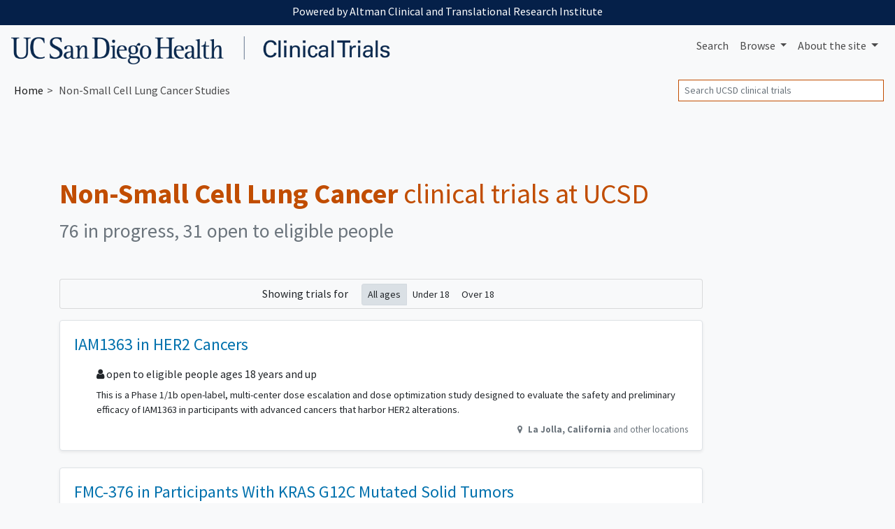

--- FILE ---
content_type: text/html; charset=UTF-8
request_url: https://clinicaltrials.ucsd.edu/non-small-cell-lung-cancer
body_size: 21857
content:
<!DOCTYPE html><html lang="en" class="h-100"><head><meta charset="utf-8"><meta http-equiv="X-UA-Compatible" content="IE=edge"><meta name="viewport" content="width=device-width, initial-scale=1, shrink-to-fit=no"><title> UCSD Non-Small Cell Lung Cancer Clinical Trials for 2026 — San Diego</title><meta property="og:title"       content="UCSD Non-Small Cell Lung Cancer Clinical Trials — San Diego"><meta name="description"        content="Do you qualify for these Non-Small Cell Lung Cancer studies? We offer 31 options."><meta property="og:description" content="Do you qualify for these Non-Small Cell Lung Cancer studies? We offer 31 options."><meta property="og:url"         content="https://clinicaltrials.ucsd.edu/non-small-cell-lung-cancer"><link rel="canonical"              href="https://clinicaltrials.ucsd.edu/non-small-cell-lung-cancer"><meta name="author" content="UCSD"><meta name="generator" content="edu.ucsf.ctsi.rt.trialfinder"><meta name="referrer" content="origin-when-cross-origin"><meta name="google-site-verification" content="p5OaN7GUMQcNoavqEkMHqFPRAWZcgI_SUvQhqXBP1u0"><meta name="msvalidate.01" content="0535E3191ABF67DFC9F7E03516F4B881"><link rel="shortcut icon" href="https://clinicaltrials.ucsd.edu/assets/local/ucsd/img/favicon.png"><link rel="alternate" type="application/atom+xml" title="UCSD Clinical Trials" href="https://clinicaltrials.ucsd.edu/meta/feed.atom"><meta property="og:type"  content="website"><meta name="twitter:card" content="summary"><meta name="twitter:site" content="@UCSanDiego"><meta property="og:image" content="https://clinicaltrials.ucsd.edu/assets/local/ucsd/img/hero.jpg"> <link rel="stylesheet" href="https://cdn.jsdelivr.net/npm/bootstrap@4.4.1/dist/css/bootstrap.min.css" integrity="sha256-L/W5Wfqfa0sdBNIKN9cG6QA5F2qx4qICmU2VgLruv9Y=" crossorigin="anonymous"><link rel="stylesheet" href="https://cdn.jsdelivr.net/gh/coliff/bootstrap-rfs@4.3.1/bootstrap-rfs.css" media="screen and (max-width: 1200px)" integrity="sha256-DgOE2c1ekD0TaTyiCQuH2NdeiZ6VifYJdLdfDwq6C+U=" crossorigin="anonymous"><link rel="stylesheet" href="https://cdn.jsdelivr.net/npm/animate.css@3.7.2/animate.min.css" integrity="sha256-PHcOkPmOshsMBC+vtJdVr5Mwb7r0LkSVJPlPrp/IMpU=" crossorigin="anonymous"><link rel="stylesheet" href="https://cdn.jsdelivr.net/npm/font-awesome@4.7.0/css/font-awesome.min.css" integrity="sha256-eZrrJcwDc/3uDhsdt61sL2oOBY362qM3lon1gyExkL0=" crossorigin="anonymous"><link rel="stylesheet" href="https://clinicaltrials.ucsd.edu/assets/css/style.css"><link rel="stylesheet" href="https://clinicaltrials.ucsd.edu/assets/local/ucsd/css/style-local.css"> <script src="https://polyfill-fastly.io/v3/polyfill.min.js?features=default%2CObject.assign%2CObject.entries%2CPromise%2CURLSearchParams%2CURL" crossorigin="anonymous" defer></script> <script src="https://cdn.jsdelivr.net/jquery/2.2.4/jquery.min.js" integrity="sha256-BbhdlvQf/xTY9gja0Dq3HiwQF8LaCRTXxZKRutelT44=" crossorigin="anonymous" defer></script><script src="https://cdn.jsdelivr.net/npm/bootstrap@4.4.1/dist/js/bootstrap.bundle.min.js" integrity="sha256-OUFW7hFO0/r5aEGTQOz9F/aXQOt+TwqI1Z4fbVvww04=" crossorigin="anonymous" defer></script> <link rel="dns-prefetch" href="https://www.google.com/"> <script src="https://clinicaltrials.ucsd.edu/assets/js/app.js" defer></script><script>var google_analytics_live_mode=0;var google_analytics_id='UA-112408826-1';var google_analytics_hostname='clinicaltrials.ucsd.edu';if(google_analytics_id&&google_analytics_hostname&&window.location&&window.location.hostname&&window.location.hostname===google_analytics_hostname){google_analytics_live_mode=1}var google_analytics_js_url='https://www.google-analytics.com/analytics_debug.js';if(google_analytics_live_mode){google_analytics_js_url='https://www.google-analytics.com/analytics.js'}(function(c,h,e,b,f,a,d){c['GoogleAnalyticsObject']=f;c[f]=c[f]||function(){(c[f].q=c[f].q||[]).push(arguments)},c[f].l=1*new Date();a=h.createElement(e),d=h.getElementsByTagName(e)[0];a.async=1;a.src=b;d.parentNode.insertBefore(a,d)})(window,document,'script',google_analytics_js_url,'ga');if(!google_analytics_live_mode){}if(google_analytics_live_mode){ga('create',google_analytics_id,'auto')}else{ga('set','sendHitTask',null)}ga('require','outboundLinkTracker');ga('require','pageVisibilityTracker');ga('send','pageview');var s_opt={};s_opt['s_apid']='53G5XLK75T';s_opt['s_ixnm']='trials_ucsd';s_opt['s_ixky']='6e038166fd15da69c2ed075975c00816';s_opt['s_plac']=undefined;s_opt['s_mlti']=false;var _paq=window._paq=window._paq||[];_paq.push(['setTrackerUrl','https://clinicaltrials.ucsd.edu/action/t/l/']);_paq.push(['setSiteId','10']);_paq.push(['setCustomDimension',1,'condition\u002dpage']);_paq.push(['trackPageView']);_paq.push(['enableLinkTracking']);_paq.push(['enableHeartBeatTimer']);(function(){var a=document,g=a.createElement('script'),s=a.getElementsByTagName('script')[0];g.type='text/javascript';g.async=true;g.src='https://clinicaltrials.ucsd.edu/action/t/js/';s.parentNode.insertBefore(g,s)})();</script><script async src="https://cdn.jsdelivr.net/npm/autotrack@1.0.3/autotrack.js" integrity="sha256-MFv0PQKCj7HPlACiJTgQ+3rHnOSY1a510jcQGGwtemQ=" crossorigin="anonymous"></script><script type="application/ld+json">
     {
         "@context": "https://schema.org/",
         "@type": "WebSite",
         "publisher": {
             "@type": "MedicalOrganization",
             "name": "UCSD",
             "address": "San Diego",
             "url": "https://www.ucsd.edu/",
             "logo": "https://s2.googleusercontent.com/s2/favicons?domain_url=https%3A%2F%2Fwww.ucsd.edu%2F",
             "sameAs": [
                 "https://twitter.com/@UCSanDiego"
             ]
         }
     }
    </script></head><body class="condition-page bg-light d-flex flex-column"> <a id="skip-to-main-content" class="sr-only sr-only-focusable" href="#content">Skip to main content</a> <header id="header" class="mb-4"><div id="ucsd-banner-nav" class="container-fluid" data-nosnippet><div class="row"><aside class="col p-2 mb-1"> Powered by Altman Clinical and Translational Research Institute </aside></div></div><nav class="navbar navbar-expand-md navbar-light d-print"> <a class="navbar-brand" href="https://clinicaltrials.ucsd.edu/"> <img src="https://clinicaltrials.ucsd.edu/assets/local/ucsd/img/site-name.png" alt="UCSD Clinical Trials"> </a> <button class="navbar-toggler" type="button" data-toggle="collapse" data-target="#navbar--menu--primary-content" aria-controls="navbar--menu--primary-content" aria-expanded="false" aria-label="Toggle navigation"> <span class="navbar-toggler-icon"></span> </button> <div class="collapse navbar-collapse justify-content-end" id="navbar--menu--primary-content"><ul class="navbar-nav"> <li class="nav-item" id="navbar--menu--home"> <a class="nav-link" href="https://clinicaltrials.ucsd.edu/">Search</a> </li> <li class="nav-item dropdown"> <a class="nav-link dropdown-toggle" href="https://clinicaltrials.ucsd.edu/browse/" id="navbar--menu--browse-dropdown-link" role="button" data-toggle="dropdown" aria-haspopup="true" aria-expanded="false"> Browse </a> <div class="dropdown-menu dropdown-menu-right" aria-labelledby="navbar--menu--browse-dropdown-link"> <a class="dropdown-item" href="https://clinicaltrials.ucsd.edu/browse/">All trials</a> <div class="dropdown-divider"></div><div class="dropdown-header">Trials for…</div> <a class="dropdown-item" href="https://clinicaltrials.ucsd.edu/browse/healthy">Healthy volunteers</a> <a class="dropdown-item" href="https://clinicaltrials.ucsd.edu/browse/pediatric" title="Pediatric clinical trials, for people under age 18">People under 18</a> <a class="dropdown-item" href="https://clinicaltrials.ucsd.edu/browse/geriatric" title="Geriatric clinical trials, for people over age 65">People over 65</a> </div></li> <li class="nav-item dropdown"> <a class="nav-link dropdown-toggle" href="https://clinicaltrials.ucsd.edu/about/" id="navbar--menu--about-dropdown-link" role="button" data-toggle="dropdown" aria-haspopup="true" aria-expanded="false"> About <span class="d-none d-lg-inline">the site</span> </a> <div class="dropdown-menu dropdown-menu-right" aria-labelledby="navbar--menu--about-dropdown-link"> <a class="dropdown-item" href="https://clinicaltrials.ucsd.edu/about/">About UCSD Clinical Trials</a> </div></li></ul></div> </nav><nav class="breadcrumb-and-search-bar navbar navbar-expand navbar-light d-print d-flex justify-content-between"> <div><ol class="breadcrumb navbar-text my-0 pl-1" itemscope="itemscope" itemtype="https://schema.org/BreadcrumbList"><li itemprop="itemListElement" itemscope itemtype="https://schema.org/ListItem"> <a href="https://clinicaltrials.ucsd.edu/" itemscope="itemscope" itemprop="item" itemtype="https://schema.org/Thing" id="navbar--breadcrumb--link-1"> Home <meta itemprop="name" content="UCSD Clinical Trials"> </a> <meta itemprop="position" content="1"></li><li class="active">Non-Small Cell Lung Cancer Studies</li></ol></div> <div><div class="d-none d-md-block navbar-text"><form method="GET" action="https://clinicaltrials.ucsd.edu/" class="form-inline my-1" role="search"> <label class="sr-only" for="header-search--input">Search</label> <input id="header-search--input" name="q" type="text" class="form-control form-control-sm" placeholder="Search UCSD clinical trials" title="Search clinical trials at UCSD"> <input class="sr-only form-control-sm btn btn-sm btn-secondary" type="submit" value="Search trials"> </form></div></div> </nav></header><main id="content" class="mx-1 mx-md-0"> <div class="container-md" itemscope itemtype="https://schema.org/WebPage"><div id="condition-header"><h1 class="mb-2" itemprop="headline"> <strong>Non-Small Cell Lung Cancer</strong> clinical trials at UCSD </h1><p class="h3 mb-5 text-muted" id="condition-header--clinical-trial-counts"><span> 76 in progress, 31 open to eligible people </span></p></div><div class="row"> <div class="col col-xs-12 col-lg-10 "> <div class="trials-list--filter-container card bg-light text-center mb-3 d-none d-print-none" data-nosnippet><div class="card-body p-1"><span class="trials-list--filter-main-heading d-none d-md-inline"> Showing <span class="trials-list--number-of-trials-shown" aria-live="assertive"></span> trials for </span><div class="btn-group btn-group-sm btn-group-toggle ml-3" role="group" aria-label="Filter trials by sex/gender" data-toggle="buttons"> <label class="btn btn-light mr-1 active"> <input checked type="radio" name="trials-list--filter-sex" data-class-wanted=""> <i class="fa fa-male d-none d-lg-inline" aria-hidden="true"></i><i class="fa fa-female  d-none d-lg-inline" aria-hidden="true"></i> All </label> <label class="btn btn-light mr-1"> <input type="radio" name="trials-list--filter-sex" data-class-wanted="trials-list--trial-open-to-sex-female"> <i class="fa fa-female d-none d-lg-inline" aria-hidden="true"></i> Female </label> <label class="btn btn-light mr-1"> <input type="radio" name="trials-list--filter-sex" data-class-wanted="trials-list--trial-open-to-sex-male"> <i class="fa fa-male d-none d-lg-inline" aria-hidden="true"></i> Male </label> </div><div class="btn-group btn-group-sm btn-group-toggle ml-3" role="group" aria-label="Filter trials by age range" data-toggle="buttons"> <label class="btn btn-light active"><input checked type="radio" name="trials-list--filter-age" data-class-wanted="">All ages</label> <label class="btn btn-light"><input type="radio" name="trials-list--filter-age" data-class-wanted="trials-list--trial-open-to-age-under-18">Under 18</label> <label class="btn btn-light"><input type="radio" name="trials-list--filter-age" data-class-wanted="trials-list--trial-open-to-age-18-and-over">Over 18</label> </div></div></div> <ul class="list-unstyled" id="trials-list"><li class="trials-list--trial card border trials-list--trial-joinable trials-list--trial-open-to-age-18-and-over trials-list--trial-open-to-sex-female trials-list--trial-open-to-sex-male "><div class="card-body"><h2 class="h4 card-title"> <a href="https://clinicaltrials.ucsd.edu/trial/NCT06253871" class="stretched-link">IAM1363 in HER2 Cancers</a> </h2><div class="trials-list--trial-details"><p class="h6 "> <i class="fa fa-user d-none d-md-inline" aria-hidden="true"></i> open to eligible people ages 18 years and up </p><div class="trials-list--trial-summary"><p>This is a Phase 1/1b open-label, multi-center dose escalation and dose optimization study designed to evaluate the safety and preliminary efficacy of IAM1363 in participants with advanced cancers that harbor HER2 alterations.</p></div><p itemprop="location" itemscope itemtype="https://schema.org/Place" class="text-right text-muted small"><meta itemprop="name" content="UCSD Moores Cancer Center"> <i class="fa fa-map-marker fa-fw" aria-hidden="true"></i> <span itemprop="address" itemscope itemtype="https://schema.org/PostalAddress"> <strong> <span itemprop="addressLocality">La Jolla</span>, <span itemprop="addressRegion">California</span><meta itemprop="postalCode" content="92093-0819"><meta itemprop="addressCountry" content="United States"> </strong> and other locations </span></p></div></div></li><li class="trials-list--trial card border trials-list--trial-joinable trials-list--trial-open-to-age-18-and-over trials-list--trial-open-to-sex-female trials-list--trial-open-to-sex-male "><div class="card-body"><h2 class="h4 card-title"> <a href="https://clinicaltrials.ucsd.edu/trial/NCT06244771" class="stretched-link">FMC-376 in Participants With KRAS G12C Mutated Solid Tumors</a> </h2><div class="trials-list--trial-details"><p class="h6 "> <i class="fa fa-user d-none d-md-inline" aria-hidden="true"></i> open to eligible people ages 18 years and up </p><div class="trials-list--trial-summary"><p>The goal of this clinical trial is to evaluate FMC-376 in participants with advanced solid tumors with KRAS G12C mutations. This clinical trial will be conducted in 3 parts: Phase 1A (Dose Escalation), Phase 1B (Dose Expansion), and Phase 2 (Cohort Expansion). Multiple dose levels in participants with advanced solid tumors will be evaluated.</p></div><p itemprop="location" itemscope itemtype="https://schema.org/Place" class="text-right text-muted small"><meta itemprop="name" content="University of California San Diego (UC San Diego) Health - Jacobs Medical Center - Moores Cancer Center"> <i class="fa fa-map-marker fa-fw" aria-hidden="true"></i> <span itemprop="address" itemscope itemtype="https://schema.org/PostalAddress"> <strong> <span itemprop="addressLocality">La Jolla</span>, <span itemprop="addressRegion">California</span><meta itemprop="postalCode" content="92037"><meta itemprop="addressCountry" content="United States"> </strong> and other locations </span></p></div></div></li><li class="trials-list--trial card border trials-list--trial-joinable trials-list--trial-open-to-age-18-and-over trials-list--trial-open-to-sex-female trials-list--trial-open-to-sex-male "><div class="card-body"><h2 class="h4 card-title"> <a href="https://clinicaltrials.ucsd.edu/trial/NCT06667076" class="stretched-link">Amivantamab in Combination With Lazertinib, or Amivantamab in Combination With Platinum-Based Chemotherapy, for Common Epidermal Growth Factor Receptor (EGFR)-Mutated Locally Advanced or Metastatic Non-Small Cell Lung Cancer (NSCLC)</a> </h2><div class="trials-list--trial-details"><p class="h6 "> <i class="fa fa-user d-none d-md-inline" aria-hidden="true"></i> open to eligible people ages 18 years and up </p><div class="trials-list--trial-summary"><p>The primary purpose of the study is to assess how well amivantamab in combination with lazertinib or in combination with chemotherapy works (antitumor activity) in participants with epidermal growth factor receptor mutated (EGFRm) non-small cell lung cancer (NSCLC; that is one of the major types of lung cancer).</p></div><p itemprop="location" itemscope itemtype="https://schema.org/Place" class="text-right text-muted small"><meta itemprop="name" content="University of California San Diego Health"> <i class="fa fa-map-marker fa-fw" aria-hidden="true"></i> <span itemprop="address" itemscope itemtype="https://schema.org/PostalAddress"> <strong> <span itemprop="addressLocality">La Jolla</span>, <span itemprop="addressRegion">California</span><meta itemprop="postalCode" content="92093"><meta itemprop="addressCountry" content="United States"> </strong> and other locations </span></p></div></div></li><li class="trials-list--trial card border trials-list--trial-joinable trials-list--trial-open-to-age-18-and-over trials-list--trial-open-to-sex-female trials-list--trial-open-to-sex-male "><div class="card-body"><h2 class="h4 card-title"> <a href="https://clinicaltrials.ucsd.edu/trial/NCT05498428" class="stretched-link">Amivantamab in Participants With Advanced or Metastatic Solid Tumors Including Epidermal Growth Factor Receptor (EGFR)-Mutated Non-Small Cell Lung Cancer</a> </h2><div class="trials-list--trial-details"><p class="h6 "> <i class="fa fa-user d-none d-md-inline" aria-hidden="true"></i> open to eligible people ages 18 years and up </p><div class="trials-list--trial-summary"><p>The purpose of this study is to assess the anti-tumor activity and safety of amivantamab which will be administered as a co-formulation with recombinant human hyaluronidase PH20 (rHuPH20) (subcutaneous co-formulation [SC-CF]) in combination treatment (all cohorts except Cohort 4) and to characterize the safety of amivantamab SC-CF (Cohort 4).</p></div><p itemprop="location" itemscope itemtype="https://schema.org/Place" class="text-right text-muted small"><meta itemprop="name" content="University of California at San Diego"> <i class="fa fa-map-marker fa-fw" aria-hidden="true"></i> <span itemprop="address" itemscope itemtype="https://schema.org/PostalAddress"> <strong> <span itemprop="addressLocality">La Jolla</span>, <span itemprop="addressRegion">California</span><meta itemprop="postalCode" content="92093"><meta itemprop="addressCountry" content="United States"> </strong> and other locations </span></p></div></div></li><li class="trials-list--trial card border trials-list--trial-joinable trials-list--trial-open-to-age-18-and-over trials-list--trial-open-to-sex-female trials-list--trial-open-to-sex-male "><div class="card-body"><h2 class="h4 card-title"> <a href="https://clinicaltrials.ucsd.edu/trial/NCT06706076" class="stretched-link">BH-30643 in Subjects With Locally Advanced or Metastatic NSCLC Harboring EGFR and/or HER2 Mutations</a> </h2><div class="trials-list--trial-details"><p class="h6 "> <i class="fa fa-user d-none d-md-inline" aria-hidden="true"></i> open to eligible people ages 18 years and up </p><div class="trials-list--trial-summary"><p>This Phase1/2, open label, multicenter study will assess the safety, tolerability, pharmacokinetics (PK), pharmacodynamics and preliminary anti-tumor activity of BH-30643 in patients with NSCLC having EGFR and/or HER2 mutations. Phase 1 will determine the recommended Phase 2 dose (RP2D) and, if applicable, the maximum tolerated dose (MTD) of BH-30643. Phase 2 will further evaluate the antitumor efficacy and safety in specified cohorts determined by EGFR/HER2 mutation subtypes and/or treatment history at the RP2D, as well as the population PK.</p></div><p itemprop="location" itemscope itemtype="https://schema.org/Place" class="text-right text-muted small"><meta itemprop="name" content="UC San Diego Moores Cancer Center"> <i class="fa fa-map-marker fa-fw" aria-hidden="true"></i> <span itemprop="address" itemscope itemtype="https://schema.org/PostalAddress"> <strong> <span itemprop="addressLocality">La Jolla</span>, <span itemprop="addressRegion">California</span><meta itemprop="postalCode" content="92093"><meta itemprop="addressCountry" content="United States"> </strong> and other locations </span></p></div></div></li><li class="trials-list--trial card border trials-list--trial-joinable trials-list--trial-open-to-age-18-and-over trials-list--trial-open-to-sex-female trials-list--trial-open-to-sex-male "><div class="card-body"><h2 class="h4 card-title"> <a href="https://clinicaltrials.ucsd.edu/trial/NCT03526835" class="stretched-link">Bispecific Antibody MCLA-158 in Patients With Advanced Solid Tumors</a> </h2><div class="trials-list--trial-details"><p class="h6 "> <i class="fa fa-user d-none d-md-inline" aria-hidden="true"></i> open to eligible people ages 18 years and up </p><div class="trials-list--trial-summary"><p>This is a Phase 1/2 open-label, multi-center, multi-national study with an initial dose escalation part to determine the recommended Phase II dose (RP2D) of MCLA-158 single agent in patients with mCRC. The dose escalation part has been completed and the RP2D will be further evaluated in an expansion part of the study. Cohorts of selected solid tumor indications for which there is evidence of EGFR dependency and potential sensitivity to EGFR inhibition will be evaluated including head and neck cancer and metastatic colorectal cancer (mCRC). The study will further assess the safety, tolerability, PK, PD, immunogenicity, and anti-tumor activity of MCLA-158 in monotherapy or in combination with other therapies.</p></div><p itemprop="location" itemscope itemtype="https://schema.org/Place" class="text-right text-muted small"><meta itemprop="name" content="UCSD"> <i class="fa fa-map-marker fa-fw" aria-hidden="true"></i> <span itemprop="address" itemscope itemtype="https://schema.org/PostalAddress"> <strong> <span itemprop="addressLocality">La Jolla</span>, <span itemprop="addressRegion">California</span><meta itemprop="postalCode" content="92093"><meta itemprop="addressCountry" content="United States"> </strong> and other locations </span></p></div></div></li><li class="trials-list--trial card border trials-list--trial-joinable trials-list--trial-open-to-age-18-and-over trials-list--trial-open-to-sex-female trials-list--trial-open-to-sex-male "><div class="card-body"><h2 class="h4 card-title"> <a href="https://clinicaltrials.ucsd.edu/trial/NCT06400472" class="stretched-link">LY4170156 in Participants With Selected Advanced Solid Tumors</a> </h2><div class="trials-list--trial-details"><p class="h6 "> <i class="fa fa-user d-none d-md-inline" aria-hidden="true"></i> open to eligible people ages 18 years and up </p><div class="trials-list--trial-summary"><p>The purpose of this study is to find out whether the study drug, LY4170156, is safe, tolerable and effective in participants with advanced solid tumors. The study is conducted in two parts - phase Ia (dose-escalation, dose-optimization) and phase Ib (dose-expansion). The study will last up to approximately 4 years.</p></div><p itemprop="location" itemscope itemtype="https://schema.org/Place" class="text-right text-muted small"><meta itemprop="name" content="University of California, San Diego (UCSD) - Moores Cancer Center"> <i class="fa fa-map-marker fa-fw" aria-hidden="true"></i> <span itemprop="address" itemscope itemtype="https://schema.org/PostalAddress"> <strong> <span itemprop="addressLocality">La Jolla</span>, <span itemprop="addressRegion">California</span><meta itemprop="postalCode" content="92037"><meta itemprop="addressCountry" content="United States"> </strong> and other locations </span></p></div></div></li><li class="trials-list--trial card border trials-list--trial-joinable trials-list--trial-open-to-age-18-and-over trials-list--trial-open-to-sex-female trials-list--trial-open-to-sex-male "><div class="card-body"><h2 class="h4 card-title"> <a href="https://clinicaltrials.ucsd.edu/trial/NCT06644768" class="stretched-link">Valemetostat Tosylate Plus Pembrolizumab Versus Pembrolizumab Alone in First-Line NSCLC Without Actionable Genomic Alterations</a> </h2><div class="trials-list--trial-details"><p class="h6 "> <i class="fa fa-user d-none d-md-inline" aria-hidden="true"></i> open to eligible people ages 18 years and up </p><div class="trials-list--trial-summary"><p>This study will compare Valemetostat Tosylate Plus Pembrolizumab vs Pembrolizumab Alone in First-line NSCLC Without Actionable Genomic Alterations</p></div><p itemprop="location" itemscope itemtype="https://schema.org/Place" class="text-right text-muted small"><meta itemprop="name" content="University of California San Diego (Ucsd)-Moores Cancer Center"> <i class="fa fa-map-marker fa-fw" aria-hidden="true"></i> <span itemprop="address" itemscope itemtype="https://schema.org/PostalAddress"> <strong> <span itemprop="addressLocality">La Jolla</span>, <span itemprop="addressRegion">California</span><meta itemprop="postalCode" content="92037"><meta itemprop="addressCountry" content="United States"> </strong> and other locations </span></p></div></div></li><li class="trials-list--trial card border trials-list--trial-joinable trials-list--trial-open-to-age-18-and-over trials-list--trial-open-to-sex-female trials-list--trial-open-to-sex-male "><div class="card-body"><h2 class="h4 card-title"> <a href="https://clinicaltrials.ucsd.edu/trial/NCT06010329" class="stretched-link">Sutetinib Maleate Capsule in Locally Advanced or Metastatic NSCLC</a> </h2><div class="trials-list--trial-details"><p class="h6 "> <i class="fa fa-user d-none d-md-inline" aria-hidden="true"></i> open to eligible people ages 18 years and up </p><div class="trials-list--trial-summary"><p>The main objective of the study will be to evaluate the efficacy of sutetinib maleate capsules in participants with locally advanced or metastatic non-small cell lung cancer NSCLC (uncommon EGFR mutations only).</p></div><p itemprop="location" itemscope itemtype="https://schema.org/Place" class="text-right text-muted small"><meta itemprop="name" content="University of California San Diego Moores Cancer Center"> <i class="fa fa-map-marker fa-fw" aria-hidden="true"></i> <span itemprop="address" itemscope itemtype="https://schema.org/PostalAddress"> <strong> <span itemprop="addressLocality">La Jolla</span>, <span itemprop="addressRegion">California</span><meta itemprop="postalCode" content="92093"><meta itemprop="addressCountry" content="United States"> </strong> and other locations </span></p></div></div></li><li class="trials-list--trial card border trials-list--trial-joinable trials-list--trial-open-to-age-18-and-over trials-list--trial-open-to-sex-female trials-list--trial-open-to-sex-male "><div class="card-body"><h2 class="h4 card-title"> <a href="https://clinicaltrials.ucsd.edu/trial/NCT06682793" class="stretched-link">A2B395, an Allogeneic Logic-gated CAR T, in Participants With Solid Tumors That Express EGFR and Have Lost HLA-A*02 Expression</a> </h2><div class="trials-list--trial-details"><p class="h6 "> <i class="fa fa-user d-none d-md-inline" aria-hidden="true"></i> open to eligible people ages 18 years and up </p><div class="trials-list--trial-summary"><p>The goal of this study is to test A2B395, an allogeneic logic-gated Tmod™ CAR T-cell product in subjects with solid tumors including colorectal cancer (CRC), non-small cell lung cancer (NSCLC), head and neck squamous cell carcinoma (HNSCC), triple-negative breast cancer (TNBC), renal cell carcinoma (RCC) and other solid tumors that express EGFR and have lost HLA-A*02 expression. The main questions this study aims to answer are: - Phase 1: What is the recommended dose of A2B395 that is safe for patients - Phase 2: Does the recommended dose of A2B395 kill the solid tumor cells and protect the patient&#39;s healthy cells Participants will be required to perform study procedures and assessments, and will also receive the following study treatments: - Enrollment in BASECAMP-1 (NCT04981119) - Preconditioning lymphodepletion (PCLD) regimen - A2B395 Tmod CAR T cells at the assigned dose</p></div><p itemprop="location" itemscope itemtype="https://schema.org/Place" class="text-right text-muted small"><meta itemprop="name" content="UCSD Moores Cancer Center"> <i class="fa fa-map-marker fa-fw" aria-hidden="true"></i> <span itemprop="address" itemscope itemtype="https://schema.org/PostalAddress"> <strong> <span itemprop="addressLocality">La Jolla</span>, <span itemprop="addressRegion">California</span><meta itemprop="postalCode" content="92093"><meta itemprop="addressCountry" content="United States"> </strong> and other locations </span></p></div></div></li><li class="trials-list--trial card border trials-list--trial-joinable trials-list--trial-open-to-age-18-and-over trials-list--trial-open-to-sex-female trials-list--trial-open-to-sex-male "><div class="card-body"><h2 class="h4 card-title"> <a href="https://clinicaltrials.ucsd.edu/trial/NCT06051695" class="stretched-link">Mesothelin-Targeting Logic-gated CAR T, in Participants With Solid Tumors That Express MSLN and Have Lost HLA-A*02 Expression</a> </h2><div class="trials-list--trial-details"><p class="h6 "> <i class="fa fa-user d-none d-md-inline" aria-hidden="true"></i> open to eligible people ages 18 years and up </p><div class="trials-list--trial-summary"><p>The goal of this study is to test autologous logic-gated Tmod™ CAR T-cell products in subjects with solid tumors including colorectal cancer (CRC), pancreatic cancer (PANC), non-small cell lung cancer (NSCLC), ovarian cancer (OVCA), mesothelioma (MESO), and other solid tumors that express mesothelin (MSLN) and have lost HLA-A*02 expression. The main questions this study aims to answer are: Phase 1: What is the recommended dose that is safe for patients Phase 2: Does the recommended dose kill solid tumor cells and protect the patient&#39;s healthy cells Participants will be required to perform study procedures and assessments, and will also receive the following study treatments: Enrollment and Apheresis in BASECAMP-1 (NCT04981119) Preconditioning Lymphodepletion (PCLD) Regimen Tmod CAR T cells at the assigned dose</p></div><p itemprop="location" itemscope itemtype="https://schema.org/Place" class="text-right text-muted small"><meta itemprop="name" content="UCSD Moores Cancer Center"> <i class="fa fa-map-marker fa-fw" aria-hidden="true"></i> <span itemprop="address" itemscope itemtype="https://schema.org/PostalAddress"> <strong> <span itemprop="addressLocality">La Jolla</span>, <span itemprop="addressRegion">California</span><meta itemprop="postalCode" content="92093"><meta itemprop="addressCountry" content="United States"> </strong> and other locations </span></p></div></div></li><li class="trials-list--trial card border trials-list--trial-joinable trials-list--trial-open-to-age-18-and-over trials-list--trial-open-to-sex-female trials-list--trial-open-to-sex-male "><div class="card-body"><h2 class="h4 card-title"> <a href="https://clinicaltrials.ucsd.edu/trial/NCT06452277" class="stretched-link">How Well Sevabertinib (BAY 2927088) Works and How Safe it is Compared With Standard Treatment, in Participants Who Have Advanced Non-small Cell Lung Cancer (NSCLC) With Mutations of the Human Epidermal Growth Factor Receptor 2 (HER2)</a> </h2><div class="trials-list--trial-details"><p class="h6 "> <i class="fa fa-user d-none d-md-inline" aria-hidden="true"></i> open to eligible people ages 18 years and up </p><div class="trials-list--trial-summary"><p>Researchers are looking for a better way to treat people who have advanced non-small cell lung cancer (NSCLC) with specific genetic changes called human epidermal growth factor receptor 2 (HER2) mutations. Advanced NSCLC is a group of lung cancers that have spread to nearby tissues or to other parts of the body or that are unlikely to be cured or controlled with currently available treatments. HER2 is a protein that helps cells to grow and divide. A damage (also called mutation) to the building plans (genes) for this protein in cancer cells leads to a production of abnormal HER2 and therefore abnormal cell growth and division. The study treatment, BAY 2927088, is expected to block the mutated HER2 protein which may stop the spread of NSCLC. The main purpose of this study is to learn how well BAY 2927088 works and how safe it is compared with standard treatment, in participants who have advanced NSCLC with specific genetic changes called HER2 mutations. The study participants will receive one of the study treatments: - BAY 2927088 twice every day as a tablet by mouth, or - Standard treatment in cycles of 21 days via infusion (&quot;drip&quot;) into the vein. The treatment will continue for as long as participants benefit from it without any severe side effects or until they or their doctor decide to stop the treatment. During the study, the doctors and their study team will: - take imaging scans, including CT, PET, MRI, and X-rays, of different parts of the body to study the spread of cancer - check the overall health of the participants by performing tests such as blood and urine tests, and checking - heart health using an electrocardiogram (ECG) - perform pregnancy tests for women - ask the participants questions about how they are feeling and what adverse events they are having. An adverse event is any medical problem that a participant has during a study. Doctors keep track of all adverse events, irrespective if they think it is related or not to the study treatment.</p></div><p itemprop="location" itemscope itemtype="https://schema.org/Place" class="text-right text-muted small"><meta itemprop="name" content="UC San Diego Health - Moores Cancer Center"> <i class="fa fa-map-marker fa-fw" aria-hidden="true"></i> <span itemprop="address" itemscope itemtype="https://schema.org/PostalAddress"> <strong> <span itemprop="addressLocality">San Diego</span>, <span itemprop="addressRegion">California</span><meta itemprop="postalCode" content="92037"><meta itemprop="addressCountry" content="United States"> </strong> and other locations </span></p></div></div></li><li class="trials-list--trial card border trials-list--trial-joinable trials-list--trial-open-to-age-18-and-over trials-list--trial-open-to-sex-female trials-list--trial-open-to-sex-male "><div class="card-body"><h2 class="h4 card-title"> <a href="https://clinicaltrials.ucsd.edu/trial/NCT06616584" class="stretched-link">Adding the Immunotherapy Drug Cemiplimab to Usual Treatment for People With Advanced Non-Small Cell Lung Cancer Who Had Previous Treatment With Platinum Chemotherapy and Immunotherapy (An Expanded Lung-MAP Treatment Trial)</a> </h2><div class="trials-list--trial-details"><p class="h6 "> <i class="fa fa-user d-none d-md-inline" aria-hidden="true"></i> open to eligible people ages 18 years and up </p><div class="trials-list--trial-summary"><p>This phase II/III Expanded Lung-MAP treatment trial compares the effect of adding cemiplimab to docetaxel and ramucirumab versus docetaxel and ramucirumab alone in treating patients with non-small cell lung cancer that is stage IV or that has come back after a period of improvement (recurrent). Cemiplimab is a monoclonal antibody that stimulates the immune system by blocking the PD-1 pathway. Tumors use the PD-1 pathway to escape attacks from the immune system. By blocking the PD-1 pathway, cemiplimab may help the immune system recognize and attack tumor cells. Docetaxel is in a class of medications called taxanes. It stops tumor cells from growing and dividing and may kill them. Ramucirumab is a monoclonal antibody that may prevent the growth of new blood vessels that tumors need to grow. Adding cemiplimab to usual treatment, docetaxel and ramucirumab, may kill more tumor cells compared to docetaxel and ramucirumab alone in treating patients with stage IV or recurrent non-small cell lung cancer.</p></div><p itemprop="location" itemscope itemtype="https://schema.org/Place" class="text-right text-muted small"><meta itemprop="name" content="UC San Diego Moores Cancer Center"> <i class="fa fa-map-marker fa-fw" aria-hidden="true"></i> <span itemprop="address" itemscope itemtype="https://schema.org/PostalAddress"> <strong> <span itemprop="addressLocality">La Jolla</span>, <span itemprop="addressRegion">California</span><meta itemprop="postalCode" content="92093"><meta itemprop="addressCountry" content="United States"> </strong> and other locations </span></p></div></div></li><li class="trials-list--trial card border trials-list--trial-joinable trials-list--trial-open-to-age-18-and-over trials-list--trial-open-to-sex-female trials-list--trial-open-to-sex-male "><div class="card-body"><h2 class="h4 card-title"> <a href="https://clinicaltrials.ucsd.edu/trial/NCT06917079" class="stretched-link">BBO-11818 in Adult Subjects With KRAS Mutant Cancer</a> </h2><div class="trials-list--trial-details"><p class="h6 "> <i class="fa fa-user d-none d-md-inline" aria-hidden="true"></i> open to eligible people ages 18 years and up </p><div class="trials-list--trial-summary"><p>A first in human study to evaluate the safety and preliminary antitumor activity of BBO-11818, a pan-KRAS inhibitor, in subjects with locally advanced unresectable or metastatic KRAS mutant solid tumors.</p></div><p itemprop="location" itemscope itemtype="https://schema.org/Place" class="text-right text-muted small"><meta itemprop="name" content="University of California San Diego Moores Cancer Center"> <i class="fa fa-map-marker fa-fw" aria-hidden="true"></i> <span itemprop="address" itemscope itemtype="https://schema.org/PostalAddress"> <strong> <span itemprop="addressLocality">San Diego</span>, <span itemprop="addressRegion">California</span><meta itemprop="postalCode" content="92037"><meta itemprop="addressCountry" content="United States"> </strong> and other locations </span></p></div></div></li><li class="trials-list--trial card border trials-list--trial-joinable trials-list--trial-open-to-age-18-and-over trials-list--trial-open-to-sex-female trials-list--trial-open-to-sex-male "><div class="card-body"><h2 class="h4 card-title"> <a href="https://clinicaltrials.ucsd.edu/trial/NCT05642572" class="stretched-link">Comparing Combinations of Targeted Drugs for Advanced Non-Small Cell Lung Cancer That Has EGFR and MET Gene Changes (A Lung-MAP Treatment Trial)</a> </h2><div class="trials-list--trial-details"><p class="h6 "> <i class="fa fa-user d-none d-md-inline" aria-hidden="true"></i> open to eligible people ages 18 years and up </p><div class="trials-list--trial-summary"><p>This phase II Lung-MAP treatment trial test the combination of targeted drugs (capmatinib, osimertinib, and/or ramucirumab) in treating patients with non-small cell lung cancer that may have spread from where it first started to nearby tissue, lymph nodes, or distant parts of the body (advanced) and that has EGFR and MET gene changes. Capmatinib and osimertinib are in a class of medications called kinase inhibitors. They work by blocking the action of the abnormal protein that signals cancer cells to multiply. This helps stop or slow the spread of cancer cells and may help shrink tumors. Ramucirumab is a monoclonal antibody that may prevent the growth of new blood vessels that tumors need to grow. Giving capmatinib, osimertinib, and/or ramucirumab and targeting abnormal gene changes in tumor cells may be effective in shrinking or stabilizing advanced non-small cell lung cancer.</p></div><p itemprop="location" itemscope itemtype="https://schema.org/Place" class="text-right text-muted small"><meta itemprop="name" content="UC San Diego Moores Cancer Center"> <i class="fa fa-map-marker fa-fw" aria-hidden="true"></i> <span itemprop="address" itemscope itemtype="https://schema.org/PostalAddress"> <strong> <span itemprop="addressLocality">La Jolla</span>, <span itemprop="addressRegion">California</span><meta itemprop="postalCode" content="92093"><meta itemprop="addressCountry" content="United States"> </strong> and other locations </span></p></div></div></li><li class="trials-list--trial card border trials-list--trial-joinable trials-list--trial-open-to-age-18-and-over trials-list--trial-open-to-sex-female trials-list--trial-open-to-sex-male "><div class="card-body"><h2 class="h4 card-title"> <a href="https://clinicaltrials.ucsd.edu/trial/NCT06632327" class="stretched-link">Comparing Impact of Treatment Before or After Surgery in Patients With Stage II-IIIB Resectable Non-small Cell Lung Cancer</a> </h2><div class="trials-list--trial-details"><p class="h6 "> <i class="fa fa-user d-none d-md-inline" aria-hidden="true"></i> open to eligible people ages 18 years and up </p><div class="trials-list--trial-summary"><p>This phase III trial compares standard therapy given after surgery (adjuvant) to standard therapy given before and after surgery (perioperative) in treating patients with stage II-IIIB non-small cell lung cancer (NSCLC) that can be removed by surgery (resectable). The usual approach for patients with resectable NSCLC is chemotherapy and/or immunotherapy before surgery, after surgery, or both before and after surgery. This study is being done to find out which approach is better at treating patients with lung cancer. Treatment will be administered according to the current standard of care at the time of enrollment. Chemotherapy options may include cisplatin, carboplatin, pemetrexed, gemcitabine, docetaxel, and vinorelbine at standard doses according to the treating physician. Cisplatin is in a class of medications known as platinum-containing compounds. It works by killing, stopping or slowing the growth of tumor cells. Carboplatin is in a class of medications known as platinum-containing compounds. It works in a way similar to the anticancer drug cisplatin, but may be better tolerated than cisplatin. Carboplatin works by killing, stopping or slowing the growth of tumor cells. Pemetrexed is in a class of medications called antifolate antineoplastic agents. It works by stopping cells from using folic acid to make deoxyribonucleic acid (DNA) and may kill tumor cells. Gemcitabine is a chemotherapy drug that blocks the cells from making DNA and may kill tumor cells. Docetaxel is in a class of medications called taxanes. It stops tumor cells from growing and dividing and may kill them. Other chemotherapy drugs, such as vinorelbine, work in different ways to stop the growth of tumor cells, either by killing the cells, by stopping them from dividing, or by stopping them from spreading . Immunotherapy with monoclonal antibodies, such as nivolumab, pembrolizumab, and atezolizumab, may help the body&#39;s immune system attack the tumor, and may interfere with the ability of tumor cells to grow and spread. Starting treatment with chemotherapy and immunotherapy prior to surgery and continuing treatment after surgery may be a more effective treatment option than adjuvant therapy alone in patients with stage II-IIIB resectable NSCLC.</p></div><p itemprop="location" itemscope itemtype="https://schema.org/Place" class="text-right text-muted small"><meta itemprop="name" content="UC San Diego Moores Cancer Center"> <i class="fa fa-map-marker fa-fw" aria-hidden="true"></i> <span itemprop="address" itemscope itemtype="https://schema.org/PostalAddress"> <strong> <span itemprop="addressLocality">La Jolla</span>, <span itemprop="addressRegion">California</span><meta itemprop="postalCode" content="92093"><meta itemprop="addressCountry" content="United States"> </strong> and other locations </span></p></div></div></li><li class="trials-list--trial card border trials-list--trial-joinable trials-list--trial-open-to-age-18-and-over trials-list--trial-open-to-sex-female trials-list--trial-open-to-sex-male "><div class="card-body"><h2 class="h4 card-title"> <a href="https://clinicaltrials.ucsd.edu/trial/NCT03851445" class="stretched-link">Lung-MAP: A Master Screening Protocol for Previously-Treated Non-Small Cell Lung Cancer</a> </h2><div class="trials-list--trial-details"><p class="h6 "> <i class="fa fa-user d-none d-md-inline" aria-hidden="true"></i> open to eligible people ages 18 years and up </p><div class="trials-list--trial-summary"><p>This screening and multi-sub-study randomized phase II/III trial will establish a method for genomic screening of similar large cancer populations followed by assigning and accruing simultaneously to a multi-sub-study hybrid Master Protocol (Lung-MAP). The type of cancer trait (biomarker) will determine to which sub-study, within this protocol, a participant will be assigned to compare new targeted cancer therapy, designed to block the growth and spread of cancer, or combinations to standard of care therapy with the ultimate goal of being able to approve new targeted therapies in this setting. In addition, the protocol includes non-match sub-studies which will include all screened patients not eligible for any of the biomarker-driven sub-studies.</p></div><p itemprop="location" itemscope itemtype="https://schema.org/Place" class="text-right text-muted small"><meta itemprop="name" content="UC San Diego Moores Cancer Center"> <i class="fa fa-map-marker fa-fw" aria-hidden="true"></i> <span itemprop="address" itemscope itemtype="https://schema.org/PostalAddress"> <strong> <span itemprop="addressLocality">La Jolla</span>, <span itemprop="addressRegion">California</span><meta itemprop="postalCode" content="92093"><meta itemprop="addressCountry" content="United States"> </strong> and other locations </span></p></div></div></li><li class="trials-list--trial card border trials-list--trial-joinable trials-list--trial-open-to-age-18-and-over trials-list--trial-open-to-sex-female trials-list--trial-open-to-sex-male "><div class="card-body"><h2 class="h4 card-title"> <a href="https://clinicaltrials.ucsd.edu/trial/NCT06625775" class="stretched-link">BBO-10203 in Subjects With Advanced Solid Tumors</a> </h2><div class="trials-list--trial-details"><p class="h6 "> <i class="fa fa-user d-none d-md-inline" aria-hidden="true"></i> open to eligible people ages 18 years and up </p><div class="trials-list--trial-summary"><p>First in human study to evaluate the safety, tolerability, and pharmacokinetics (PK) of BBO-10203, a PI3Kα:RAS breaker, alone and in combination with other anti-cancer agents in patients with advanced solid tumors.</p></div><p itemprop="location" itemscope itemtype="https://schema.org/Place" class="text-right text-muted small"><meta itemprop="name" content="University of California San Diego Moores Cancer Center"> <i class="fa fa-map-marker fa-fw" aria-hidden="true"></i> <span itemprop="address" itemscope itemtype="https://schema.org/PostalAddress"> <strong> <span itemprop="addressLocality">San Diego</span>, <span itemprop="addressRegion">California</span><meta itemprop="postalCode" content="92037"><meta itemprop="addressCountry" content="United States"> </strong> and other locations </span></p></div></div></li><li class="trials-list--trial card border trials-list--trial-joinable trials-list--trial-open-to-age-18-and-over trials-list--trial-open-to-sex-female trials-list--trial-open-to-sex-male "><div class="card-body"><h2 class="h4 card-title"> <a href="https://clinicaltrials.ucsd.edu/trial/NCT06343402" class="stretched-link">BBO-8520 in Adult Subjects With KRASG12C Non-small Cell Lung Cancer</a> </h2><div class="trials-list--trial-details"><p class="h6 "> <i class="fa fa-user d-none d-md-inline" aria-hidden="true"></i> open to eligible people ages 18 years and up </p><div class="trials-list--trial-summary"><p>A first in human study to evaluate the safety and preliminary antitumor activity of BBO-8520, a KRAS G12C (ON and OFF) inhibitor, as a single agent and in combination with pembrolizumab in subjects with locally advanced and unresectable or metastatic non-small cell lung cancer with a KRAS (Kirsten rat sarcoma) G12C mutation.</p></div><p itemprop="location" itemscope itemtype="https://schema.org/Place" class="text-right text-muted small"><meta itemprop="name" content="University of California - San Diego Moores Cancer Center"> <i class="fa fa-map-marker fa-fw" aria-hidden="true"></i> <span itemprop="address" itemscope itemtype="https://schema.org/PostalAddress"> <strong> <span itemprop="addressLocality">La Jolla</span>, <span itemprop="addressRegion">California</span><meta itemprop="postalCode" content="92093"><meta itemprop="addressCountry" content="United States"> </strong> and other locations </span></p></div></div></li><li class="trials-list--trial card border trials-list--trial-joinable trials-list--trial-open-to-age-18-and-over trials-list--trial-open-to-sex-female trials-list--trial-open-to-sex-male "><div class="card-body"><h2 class="h4 card-title"> <a href="https://clinicaltrials.ucsd.edu/trial/NCT05579366" class="stretched-link">Rinatabart Sesutecan (Rina-S, PRO1184, GEN1184) for Advanced Solid Tumors (GCT1184-01/ PRO1184-001)</a> </h2><div class="trials-list--trial-details"><p class="h6 "> <i class="fa fa-user d-none d-md-inline" aria-hidden="true"></i> open to eligible people ages 18 years and up </p><div class="trials-list--trial-summary"><p>This study will test the safety, including side effects, and determine the characteristics of a drug called Rina-S in participants with solid tumors. Participants will have solid tumor cancer that has spread through the body (metastatic) or cannot be removed with surgery (unresectable).</p></div><p itemprop="location" itemscope itemtype="https://schema.org/Place" class="text-right text-muted small"><meta itemprop="name" content="University of California, San Diego; Moores Cancer Center"> <i class="fa fa-map-marker fa-fw" aria-hidden="true"></i> <span itemprop="address" itemscope itemtype="https://schema.org/PostalAddress"> <strong> <span itemprop="addressLocality">San Diego</span>, <span itemprop="addressRegion">California</span><meta itemprop="postalCode" content="92093"><meta itemprop="addressCountry" content="United States"> </strong> and other locations </span></p></div></div></li><li class="trials-list--trial card border trials-list--trial-joinable trials-list--trial-open-to-age-18-and-over trials-list--trial-open-to-sex-female trials-list--trial-open-to-sex-male "><div class="card-body"><h2 class="h4 card-title"> <a href="https://clinicaltrials.ucsd.edu/trial/NCT04282044" class="stretched-link">CRX100 as Monotherapy and in Combination With Pembrolizumab in Patients With Advanced Solid Malignancies</a> </h2><div class="trials-list--trial-details"><p class="h6 "> <i class="fa fa-user d-none d-md-inline" aria-hidden="true"></i> open to eligible people ages 18 years and up </p><div class="trials-list--trial-summary"><p>This clinical study is an open-label, Phase 1, dose-escalation study to determine the safety, tolerability, and efficacy of the drug product produced by Administering CRX100 alone and in combination with Pembrolizumab in advanced solid malignancies. Patients will be screened and evaluated to determine whether or not they meet stated inclusion criteria. Enrolled subjects will undergo leukapheresis to enable the ex vivo generation of CRX100. Patients with non-small cell lung cancer (NSCLC), ovarian cancer, colorectal cancer, hepatocellular carcinoma (HCC), malignant melanoma (excluding uveal melanoma), gastric cancer, triple negative breast cancer, and osteosarcoma. The study will start with monotherapy dose escalation followed by combination cohorts.</p></div><p itemprop="location" itemscope itemtype="https://schema.org/Place" class="text-right text-muted small"><meta itemprop="name" content="UC San Diego Moores Cancer Center"> <i class="fa fa-map-marker fa-fw" aria-hidden="true"></i> <span itemprop="address" itemscope itemtype="https://schema.org/PostalAddress"> <strong> <span itemprop="addressLocality">La Jolla</span>, <span itemprop="addressRegion">California</span><meta itemprop="postalCode" content="92093"><meta itemprop="addressCountry" content="United States"> </strong> and other locations </span></p></div></div></li><li class="trials-list--trial card border trials-list--trial-joinable trials-list--trial-open-to-age-18-and-over trials-list--trial-open-to-sex-female trials-list--trial-open-to-sex-male "><div class="card-body"><h2 class="h4 card-title"> <a href="https://clinicaltrials.ucsd.edu/trial/NCT06108479" class="stretched-link">DF6215 in Patients with Advanced Solid Tumors</a> </h2><div class="trials-list--trial-details"><p class="h6 "> <i class="fa fa-user d-none d-md-inline" aria-hidden="true"></i> open to eligible people ages 18 years and up </p><div class="trials-list--trial-summary"><p>A Phase I/Ib, First-In-Human, Multi-Part, Open-Label Study to Investigate the Safety, Tolerability, Pharmacokinetics, Biological and Clinical Activity of DF6215 Monotherapy and in Combination Therapy in Patients with Advanced (Unresectable, Recurrent, or Metastatic) Solid Tumors; is designed to assess the safety, tolerability, and preliminary efficacy of DF6215 alone or in combination with pembrolizumab in patients with advanced solid tumors. The study is open-label, meaning both participants and investigators are aware of the treatment being administered.</p></div><p itemprop="location" itemscope itemtype="https://schema.org/Place" class="text-right text-muted small"><meta itemprop="name" content="University of California San Diego Moores Cancer Center"> <i class="fa fa-map-marker fa-fw" aria-hidden="true"></i> <span itemprop="address" itemscope itemtype="https://schema.org/PostalAddress"> <strong> <span itemprop="addressLocality">San Diego</span>, <span itemprop="addressRegion">California</span><meta itemprop="postalCode" content="92093"><meta itemprop="addressCountry" content="United States"> </strong> and other locations </span></p></div></div></li><li class="trials-list--trial card border trials-list--trial-joinable trials-list--trial-open-to-age-18-and-over trials-list--trial-open-to-sex-female trials-list--trial-open-to-sex-male "><div class="card-body"><h2 class="h4 card-title"> <a href="https://clinicaltrials.ucsd.edu/trial/NCT05783622" class="stretched-link">JANX008 in Subjects With Advanced or Metastatic Solid Tumor Malignancies</a> </h2><div class="trials-list--trial-details"><p class="h6 "> <i class="fa fa-user d-none d-md-inline" aria-hidden="true"></i> open to eligible people ages 18-100 </p><div class="trials-list--trial-summary"><p>This study is a first-in-human (FIH), Phase 1/1b, open-label, multicenter dose escalation and dose expansion study to assess the safety, tolerability, pharmacokinetics (PK), pharmacodynamics (PD), and preliminary anti-tumor activity of JANX008 in adult subjects with advanced or metastatic carcinoma expressing EGFR.</p></div><p itemprop="location" itemscope itemtype="https://schema.org/Place" class="text-right text-muted small"><meta itemprop="name" content="University of California San Diego Moores Cancer Center"> <i class="fa fa-map-marker fa-fw" aria-hidden="true"></i> <span itemprop="address" itemscope itemtype="https://schema.org/PostalAddress"> <strong> <span itemprop="addressLocality">San Diego</span>, <span itemprop="addressRegion">California</span><meta itemprop="postalCode" content="92093"><meta itemprop="addressCountry" content="United States"> </strong> and other locations </span></p></div></div></li><li class="trials-list--trial card border trials-list--trial-joinable trials-list--trial-open-to-age-18-and-over trials-list--trial-open-to-sex-female trials-list--trial-open-to-sex-male "><div class="card-body"><h2 class="h4 card-title"> <a href="https://clinicaltrials.ucsd.edu/trial/NCT05546268" class="stretched-link">Oral MRT-2359 in Selected Cancer Patients</a> </h2><div class="trials-list--trial-details"><p class="h6 "> <i class="fa fa-user d-none d-md-inline" aria-hidden="true"></i> open to eligible people ages 18 years and up </p><div class="trials-list--trial-summary"><p>This Phase 1/2, open-label, multicenter study is conducted in patients with previously treated selected solid tumors, including non-small cell lung cancer (NSCLC), small cell lung cancer (SCLC), high-grade neuroendocrine cancer of any primary site, diffuse large B-cell lymphoma (DLBCL), and tumors with L-MYC or N-MYC amplification. Patients receive escalating doses of a GSPT1 molecular glue degrader MRT-2359 to determine safety, tolerability, maximum tolerated dose (MTD) and/or recommended Phase 2 dose (RP2D) of MRT-2359. Once the MTD and/or RP2D is identified, additional patients enroll to Phase 2 study, which includes molecular biomarkers stratification or selection, namely expression or amplification of L-MYC and N-MYC genes, hormone receptor positive (HR)-positive, human epidermal growth factor 2 (HER2)-negative breast cancer and prostate cancer.</p></div><p itemprop="location" itemscope itemtype="https://schema.org/Place" class="text-right text-muted small"><meta itemprop="name" content="University of California San Diego"> <i class="fa fa-map-marker fa-fw" aria-hidden="true"></i> <span itemprop="address" itemscope itemtype="https://schema.org/PostalAddress"> <strong> <span itemprop="addressLocality">San Diego</span>, <span itemprop="addressRegion">California</span><meta itemprop="postalCode" content="92037"><meta itemprop="addressCountry" content="United States"> </strong> and other locations </span></p></div></div></li><li class="trials-list--trial card border trials-list--trial-joinable trials-list--trial-open-to-age-18-and-over trials-list--trial-open-to-sex-female trials-list--trial-open-to-sex-male "><div class="card-body"><h2 class="h4 card-title"> <a href="https://clinicaltrials.ucsd.edu/trial/NCT06162221" class="stretched-link">RAS(ON) Inhibitors in Patients With Advanced RAS-mutated NSCLC</a> </h2><div class="trials-list--trial-details"><p class="h6 "> <i class="fa fa-user d-none d-md-inline" aria-hidden="true"></i> open to eligible people ages 18 years and up </p><div class="trials-list--trial-summary"><p>The purpose of this platform study is to evaluate the safety, tolerability, pharmacokinetics (PK), and preliminary antitumor activity of novel RAS(ON) inhibitors as a monotherapy or combined with Standard(s) of Care (SOC) or with each other. The first four subprotocols include the following: Subprotocol A: RMC-6291 +/- RMC-6236 + SOC Subprotocol B: RMC-6236 + SOC Subprotocol C: RMC-9805 +/- RMC-6236 + SOC Subprotocol D: RMC-9805</p></div><p itemprop="location" itemscope itemtype="https://schema.org/Place" class="text-right text-muted small"><meta itemprop="name" content="University of California, San Diego Moores Cancer Center"> <i class="fa fa-map-marker fa-fw" aria-hidden="true"></i> <span itemprop="address" itemscope itemtype="https://schema.org/PostalAddress"> <strong> <span itemprop="addressLocality">San Diego</span>, <span itemprop="addressRegion">California</span><meta itemprop="postalCode" content="92037"><meta itemprop="addressCountry" content="United States"> </strong> and other locations </span></p></div></div></li><li class="trials-list--trial card border trials-list--trial-joinable trials-list--trial-open-to-age-18-and-over trials-list--trial-open-to-sex-female trials-list--trial-open-to-sex-male "><div class="card-body"><h2 class="h4 card-title"> <a href="https://clinicaltrials.ucsd.edu/trial/NCT06116682" class="stretched-link">Targeted Treatment for Advanced Non-Small Cell Lung Cancer That Has Increased Copies of the MET Gene (An Expanded Lung-MAP Treatment Trial)</a> </h2><div class="trials-list--trial-details"><p class="h6 "> <i class="fa fa-user d-none d-md-inline" aria-hidden="true"></i> open to eligible people ages 18 years and up </p><div class="trials-list--trial-summary"><p>This phase II Expanded Lung-MAP treatment trial tests how well amivantamab-subcutaneous (SC) works in treating patients patients with MET amplification non-small cell lung cancer. Amivantamab-SC is a drug that reduces extra copies of the MET gene, a change present in your tumor. Giving amivantamab-SC may lower the chance of the growth or spread of advanced non-small cell lung cancer that has extra copies of the MET gene in the tumor.</p></div><p itemprop="location" itemscope itemtype="https://schema.org/Place" class="text-right text-muted small"><meta itemprop="name" content="UC San Diego Moores Cancer Center"> <i class="fa fa-map-marker fa-fw" aria-hidden="true"></i> <span itemprop="address" itemscope itemtype="https://schema.org/PostalAddress"> <strong> <span itemprop="addressLocality">La Jolla</span>, <span itemprop="addressRegion">California</span><meta itemprop="postalCode" content="92093"><meta itemprop="addressCountry" content="United States"> </strong> and other locations </span></p></div></div></li><li class="trials-list--trial card border trials-list--trial-joinable trials-list--trial-open-to-age-18-and-over trials-list--trial-open-to-sex-female trials-list--trial-open-to-sex-male "><div class="card-body"><h2 class="h4 card-title"> <a href="https://clinicaltrials.ucsd.edu/trial/NCT06500455" class="stretched-link">Testing Longer Duration Radiation Therapy Versus the Usual Radiation Therapy in Patients With Cancer That Has Spread to the Brain</a> </h2><div class="trials-list--trial-details"><p class="h6 "> <i class="fa fa-user d-none d-md-inline" aria-hidden="true"></i> open to eligible people ages 18 years and up </p><div class="trials-list--trial-summary"><p>This phase III trial compares the effectiveness of fractionated stereotactic radiosurgery (FSRS) to usual care stereotactic radiosurgery (SRS) in treating patients with cancer that has spread from where it first started to the brain. Radiation therapy uses high energy x-rays to kill tumor cells and shrink tumors. FSRS delivers a high dose of radiation to the tumor over 3 treatments. SRS is a type of external radiation therapy that uses special equipment to position the patient and precisely give a single large dose of radiation to a tumor. FSRS may be more effective compared to SRS in treating patients with cancer that has spread to the brain.</p></div><p itemprop="location" itemscope itemtype="https://schema.org/Place" class="text-right text-muted small"><meta itemprop="name" content="UC San Diego Health System - Encinitas"> <i class="fa fa-map-marker fa-fw" aria-hidden="true"></i> <span itemprop="address" itemscope itemtype="https://schema.org/PostalAddress"> <strong> <span itemprop="addressLocality">Encinitas</span>, <span itemprop="addressRegion">California</span><meta itemprop="postalCode" content="92024"><meta itemprop="addressCountry" content="United States"> </strong> and other locations </span></p></div></div></li><li class="trials-list--trial card border trials-list--trial-joinable trials-list--trial-open-to-age-18-and-over trials-list--trial-open-to-sex-female trials-list--trial-open-to-sex-male "><div class="card-body"><h2 class="h4 card-title"> <a href="https://clinicaltrials.ucsd.edu/trial/NCT06500481" class="stretched-link">Testing Proton Craniospinal Radiation Therapy Versus the Usual Radiation Therapy for Leptomeningeal Metastasis, RADIATE-LM Trial</a> </h2><div class="trials-list--trial-details"><p class="h6 "> <i class="fa fa-user d-none d-md-inline" aria-hidden="true"></i> open to eligible people ages 18 years and up </p><div class="trials-list--trial-summary"><p>This phase III trial compares proton craniospinal irradiation (pCSI) to involved-field radiation therapy (IFRT) for the treatment of breast or non-small cell lung cancer that has spread from where it first started to the cerebrospinal fluid filled space that surrounds the brain and spinal cord (leptomeningeal metastasis). Patients with leptomeningeal metastasis (LM) may develop multiple areas of nervous system (neurologic) impairment that can be life-threatening. Radiation therapy (RT) effectively relieves local symptoms due to LM. RT uses high energy radiography (x-rays), particles, or radioactive seeds to kill cancer cells and shrink tumors. IFRT is commonly used to treat symptoms of LM. IFRT is radiation treatment that uses x-rays to treat specific areas of LM and to relieve and/or prevent symptoms. pCSI uses protons that can be directed with more accuracy than x-rays which allows treatment of the entire central nervous system space containing the cerebrospinal fluid (CSF), brain, and spinal cord. The pCSI treatment could delay the worsening of LM. Giving pCSI may be better than IFRT in treating LM in patients with breast or non-small cell lung cancer.</p></div><p itemprop="location" itemscope itemtype="https://schema.org/Place" class="text-right text-muted small"><meta itemprop="name" content="UC San Diego Health System - Encinitas"> <i class="fa fa-map-marker fa-fw" aria-hidden="true"></i> <span itemprop="address" itemscope itemtype="https://schema.org/PostalAddress"> <strong> <span itemprop="addressLocality">Encinitas</span>, <span itemprop="addressRegion">California</span><meta itemprop="postalCode" content="92024"><meta itemprop="addressCountry" content="United States"> </strong> and other locations </span></p></div></div></li><li class="trials-list--trial card border trials-list--trial-joinable trials-list--trial-open-to-age-18-and-over trials-list--trial-open-to-sex-female trials-list--trial-open-to-sex-male "><div class="card-body"><h2 class="h4 card-title"> <a href="https://clinicaltrials.ucsd.edu/trial/NCT04267848" class="stretched-link">Type of Drug Called Immunotherapy to the Usual Chemotherapy Treatment for Non-small Cell Lung Cancer, an ALCHEMIST Treatment Trial (Chemo-IO [ACCIO])</a> </h2><div class="trials-list--trial-details"><p class="h6 "> <i class="fa fa-user d-none d-md-inline" aria-hidden="true"></i> open to eligible people ages 18 years and up </p><div class="trials-list--trial-summary"><p>This phase III ALCHEMIST treatment trial tests the addition of pembrolizumab to usual chemotherapy for the treatment of stage IIA, IIB, IIIA or IIIB non-small cell lung cancer that has been removed by surgery. Immunotherapy with monoclonal antibodies, such as pembrolizumab, may help the body&#39;s immune system attack the cancer, and may interfere with the ability of tumor cells to grow and spread. Chemotherapy drugs, such as cisplatin, pemetrexed, carboplatin, gemcitabine hydrochloride, and paclitaxel, work in different ways to stop the growth of tumor cells, either by killing the cells, by stopping them from dividing, or by stopping them from spreading. Giving pembrolizumab with usual chemotherapy may help increase survival times in patients with stage IIA, IIB, IIIA or IIIB non-small cell lung cancer.</p></div><p itemprop="location" itemscope itemtype="https://schema.org/Place" class="text-right text-muted small"><meta itemprop="name" content="UC San Diego Moores Cancer Center"> <i class="fa fa-map-marker fa-fw" aria-hidden="true"></i> <span itemprop="address" itemscope itemtype="https://schema.org/PostalAddress"> <strong> <span itemprop="addressLocality">La Jolla</span>, <span itemprop="addressRegion">California</span><meta itemprop="postalCode" content="92093"><meta itemprop="addressCountry" content="United States"> </strong> and other locations </span></p></div></div></li><li class="trials-list--trial card border trials-list--trial-joinable trials-list--trial-open-to-age-18-and-over trials-list--trial-open-to-sex-female trials-list--trial-open-to-sex-male "><div class="card-body"><h2 class="h4 card-title"> <a href="https://clinicaltrials.ucsd.edu/trial/NCT05059444" class="stretched-link">ORACLE: Observation of ResiduAl Cancer With Liquid Biopsy Evaluation</a> </h2><div class="trials-list--trial-details"><p class="h6 "> <i class="fa fa-user d-none d-md-inline" aria-hidden="true"></i> open to eligible people ages 18 years and up </p><div class="trials-list--trial-summary"><p>The purpose of ORACLE is to demonstrate the ability of a novel ctDNA assay developed by Guardant Health to detect recurrence in individuals treated for early-stage solid tumors. It is necessary that ctDNA test results are linked to clinical outcomes in order to demonstrate clinical validity for recurrence detection and explore its value in a healthcare environment subject to cost containment.</p></div><p itemprop="location" itemscope itemtype="https://schema.org/Place" class="text-right text-muted small"><meta itemprop="name" content="University of California, San Diego"> <i class="fa fa-map-marker fa-fw" aria-hidden="true"></i> <span itemprop="address" itemscope itemtype="https://schema.org/PostalAddress"> <strong> <span itemprop="addressLocality">La Jolla</span>, <span itemprop="addressRegion">California</span><meta itemprop="postalCode" content="92093"><meta itemprop="addressCountry" content="United States"> </strong> and other locations </span></p></div></div></li><li class="trials-list--trial card border trials-list--trial-joinable trials-list--trial-open-to-age-18-and-over trials-list--trial-open-to-sex-female trials-list--trial-open-to-sex-male "><div class="card-body"><h2 class="h4 card-title"> <a href="https://clinicaltrials.ucsd.edu/trial/NCT04981119" class="stretched-link">Solid Tumor Analysis for HLA Loss of Heterozygosity (LOH) and Apheresis for CAR T- Cell Manufacturing</a> </h2><div class="trials-list--trial-details"><p class="h6 "> <i class="fa fa-user d-none d-md-inline" aria-hidden="true"></i> open to eligible people ages 18 years and up </p><div class="trials-list--trial-summary"><p>Objective: To collect information on how often a solid tumor cancer might lose the Human Leukocyte Antigen (HLA) by next generation sequencing and perform apheresis to collect and store an eligible participant&#39;s own T cells for future use to make CAR T-Cell therapy for their disease treatment. Design: This is a non-interventional, observational study to evaluate participants with solid tumors with a high risk of relapse for incurable disease. No interventional therapy will be administered on this study. Some of the information regarding the participant&#39;s tumor analysis may be beneficial to management of their disease. Participants that meet all criteria may be enrolled and leukapheresed (blood cells collected). The participant&#39;s cells will be processed and stored for potential manufacture of CAR T-cell therapy upon relapse of their cancer.</p></div><p itemprop="location" itemscope itemtype="https://schema.org/Place" class="text-right text-muted small"><meta itemprop="name" content="University of California San Diego"> <i class="fa fa-map-marker fa-fw" aria-hidden="true"></i> <span itemprop="address" itemscope itemtype="https://schema.org/PostalAddress"> <strong> <span itemprop="addressLocality">La Jolla</span>, <span itemprop="addressRegion">California</span><meta itemprop="postalCode" content="92093"><meta itemprop="addressCountry" content="United States"> </strong> and other locations </span></p></div></div></li><li class="trials-list--trial card border trials-list--trial-not-joinable trials-list--trial-open-to-age-18-and-over trials-list--trial-open-to-sex-female trials-list--trial-open-to-sex-male "><div class="card-body"><h2 class="h4 card-title"> <a href="https://clinicaltrials.ucsd.edu/trial/NCT05585320" class="stretched-link">IMM-1-104 in Participants With Advanced or Metastatic Solid Tumors</a> </h2><div class="trials-list--trial-details"><p class="h6 text-danger"> <i class="fa fa-ban" aria-hidden="true"></i> <span class="sr-only">Sorry, </span> in progress, not accepting new patients </p><div class="trials-list--trial-summary"><p>This is an open-label, dose-exploration and expansion study to determine the safety, tolerability, pharmacokinetics, pharmacodynamics, and preliminary anti-tumor activity of IMM-1-104 when administered as monotherapy or in combination with approved agents in participants with RAS-mutated or RAS/MAPK activated advanced or metastatic solid tumors. The dose exploration will identify the candidate recommended Phase 2 candidate optimal dose of IMM-1-104 to further explore the anti-tumor activity of IMM-1-104 as monotherapy and in combination with approved agents in multiple Phase 2a proof-of-concept cohorts in malignancies of interest.</p></div><p itemprop="location" itemscope itemtype="https://schema.org/Place" class="text-right text-muted small"><meta itemprop="name" content="University of California San Diego"> <i class="fa fa-map-marker fa-fw" aria-hidden="true"></i> <span itemprop="address" itemscope itemtype="https://schema.org/PostalAddress"> <strong> <span itemprop="addressLocality">San Diego</span>, <span itemprop="addressRegion">California</span><meta itemprop="postalCode" content="92037"><meta itemprop="addressCountry" content="United States"> </strong> and other locations </span></p></div></div></li><li class="trials-list--trial card border trials-list--trial-not-joinable trials-list--trial-open-to-age-18-and-over trials-list--trial-open-to-sex-female trials-list--trial-open-to-sex-male "><div class="card-body"><h2 class="h4 card-title"> <a href="https://clinicaltrials.ucsd.edu/trial/NCT02498613" class="stretched-link">Cediranib in Combination With Olaparib in Advanced Solid Tumors</a> </h2><div class="trials-list--trial-details"><p class="h6 text-danger"> <i class="fa fa-ban" aria-hidden="true"></i> <span class="sr-only">Sorry, </span> in progress, not accepting new patients </p><div class="trials-list--trial-summary"><p>This phase II trial studies cediranib maleate in combination with olaparib in treating patients with solid tumors that have spread to other parts of the body (advanced/metastatic) or cannot be removed by surgery (unresectable), including breast cancer, non-small cell lung cancer, small cell lung cancer, and pancreatic cancer. Cediranib maleate and olaparib may stop the growth of tumor cells by blocking some of the enzymes needed for cell growth. Cediranib maleate may also block the flow of oxygen to the tumor, and may help make the tumor more sensitive to olaparib.</p></div><p itemprop="location" itemscope itemtype="https://schema.org/Place" class="text-right text-muted small"><meta itemprop="name" content="UC San Diego Moores Cancer Center"> <i class="fa fa-map-marker fa-fw" aria-hidden="true"></i> <span itemprop="address" itemscope itemtype="https://schema.org/PostalAddress"> <strong> <span itemprop="addressLocality">La Jolla</span>, <span itemprop="addressRegion">California</span><meta itemprop="postalCode" content="92093"><meta itemprop="addressCountry" content="United States"> </strong> and other locations </span></p></div></div></li><li class="trials-list--trial card border trials-list--trial-not-joinable trials-list--trial-open-to-age-18-and-over trials-list--trial-open-to-sex-female trials-list--trial-open-to-sex-male "><div class="card-body"><h2 class="h4 card-title"> <a href="https://clinicaltrials.ucsd.edu/trial/NCT05653882" class="stretched-link">AB248 Alone or in Combination With Pembrolizumab in Adult Patients With Solid Tumors</a> </h2><div class="trials-list--trial-details"><p class="h6 text-danger"> <i class="fa fa-ban" aria-hidden="true"></i> <span class="sr-only">Sorry, </span> in progress, not accepting new patients </p><div class="trials-list--trial-summary"><p>This is a phase I, First-in-Human (FIH), open-label study to evaluate the safety, tolerability, pharmacokinetic (PK) profile, and preliminary efficacy of AB248 as monotherapy OR in combination with pembrolizumab in adult participants with locally advanced or metastatic solid tumors. The study will consist of a dose escalation and a dose expansion stage.</p></div><p itemprop="location" itemscope itemtype="https://schema.org/Place" class="text-right text-muted small"><meta itemprop="name" content="UCSD"> <i class="fa fa-map-marker fa-fw" aria-hidden="true"></i> <span itemprop="address" itemscope itemtype="https://schema.org/PostalAddress"> <strong> <span itemprop="addressLocality">San Diego</span>, <span itemprop="addressRegion">California</span><meta itemprop="postalCode" content="92037"><meta itemprop="addressCountry" content="United States"> </strong> and other locations </span></p></div></div></li><li class="trials-list--trial card border trials-list--trial-not-joinable trials-list--trial-open-to-age-18-and-over trials-list--trial-open-to-sex-female trials-list--trial-open-to-sex-male "><div class="card-body"><h2 class="h4 card-title"> <a href="https://clinicaltrials.ucsd.edu/trial/NCT02152631" class="stretched-link">Abemaciclib (LY2835219) in Participants With Previously Treated KRAS Mutated Lung Cancer</a> </h2><div class="trials-list--trial-details"><p class="h6 text-danger"> <i class="fa fa-ban" aria-hidden="true"></i> <span class="sr-only">Sorry, </span> in progress, not accepting new patients </p><div class="trials-list--trial-summary"><p>The main purpose of this study is to evaluate how safe and effective the study drug known as abemaciclib is in participants with lung cancer.</p></div><p itemprop="location" itemscope itemtype="https://schema.org/Place" class="text-right text-muted small"><meta itemprop="name" content="University of California - San Diego"> <i class="fa fa-map-marker fa-fw" aria-hidden="true"></i> <span itemprop="address" itemscope itemtype="https://schema.org/PostalAddress"> <strong> <span itemprop="addressLocality">La Jolla</span>, <span itemprop="addressRegion">California</span><meta itemprop="postalCode" content="92037"><meta itemprop="addressCountry" content="United States"> </strong> and other locations </span></p></div></div></li><li class="trials-list--trial card border trials-list--trial-not-joinable trials-list--trial-open-to-age-18-and-over trials-list--trial-open-to-sex-female trials-list--trial-open-to-sex-male "><div class="card-body"><h2 class="h4 card-title"> <a href="https://clinicaltrials.ucsd.edu/trial/NCT04440735" class="stretched-link">DSP107 Alone and in Combination with Atezolizumab for Patients with Advanced Solid Tumors</a> </h2><div class="trials-list--trial-details"><p class="h6 text-danger"> <i class="fa fa-ban" aria-hidden="true"></i> <span class="sr-only">Sorry, </span> in progress, not accepting new patients </p><div class="trials-list--trial-summary"><p>Part 1: A first-in-human, open-label, Phase I dose escalation study of DSP107 monotherapy and combination therapy with atezolizumab in patients with advanced solid tumors. Part 2: Preliminary efficacy assessment of DSP107 in combination with atezolizumab in second or third line treatment of non small cell lung cancer. Preliminary efficacy assessment of DSP107 as a single agent or in combination with atezolizumab in third line treatment of colorectal cancer.</p></div><p itemprop="location" itemscope itemtype="https://schema.org/Place" class="text-right text-muted small"><meta itemprop="name" content="Moores Cancer Center, UCSD"> <i class="fa fa-map-marker fa-fw" aria-hidden="true"></i> <span itemprop="address" itemscope itemtype="https://schema.org/PostalAddress"> <strong> <span itemprop="addressLocality">La Jolla</span>, <span itemprop="addressRegion">California</span><meta itemprop="postalCode" content="92093"><meta itemprop="addressCountry" content="United States"> </strong> and other locations </span></p></div></div></li><li class="trials-list--trial card border trials-list--trial-not-joinable trials-list--trial-open-to-age-under-18 trials-list--trial-open-to-age-18-and-over trials-list--trial-open-to-sex-female trials-list--trial-open-to-sex-male "><div class="card-body"><h2 class="h4 card-title"> <a href="https://clinicaltrials.ucsd.edu/trial/NCT03157128" class="stretched-link">Selpercatinib (LOXO-292) in Participants With Advanced Solid Tumors, RET Fusion-Positive Solid Tumors, and Medullary Thyroid Cancer (LIBRETTO-001)</a> </h2><div class="trials-list--trial-details"><p class="h6 text-danger"> <i class="fa fa-ban" aria-hidden="true"></i> <span class="sr-only">Sorry, </span> in progress, not accepting new patients </p><div class="trials-list--trial-summary"><p>This is an open-label, first-in-human study designed to evaluate the safety, tolerability, pharmacokinetics (PK) and preliminary anti-tumor activity of selpercatinib (also known as LOXO-292) administered orally to participants with advanced solid tumors, including rearranged during transfection (RET)-fusion-positive solid tumors, medullary thyroid cancer (MTC) and other tumors with RET activation.</p></div><p itemprop="location" itemscope itemtype="https://schema.org/Place" class="text-right text-muted small"><meta itemprop="name" content="University of California - San Diego"> <i class="fa fa-map-marker fa-fw" aria-hidden="true"></i> <span itemprop="address" itemscope itemtype="https://schema.org/PostalAddress"> <strong> <span itemprop="addressLocality">San Diego</span>, <span itemprop="addressRegion">California</span><meta itemprop="postalCode" content="92103"><meta itemprop="addressCountry" content="United States"> </strong> and other locations </span></p></div></div></li><li class="trials-list--trial card border trials-list--trial-not-joinable trials-list--trial-open-to-age-18-and-over trials-list--trial-open-to-sex-female trials-list--trial-open-to-sex-male "><div class="card-body"><h2 class="h4 card-title"> <a href="https://clinicaltrials.ucsd.edu/trial/NCT02716116" class="stretched-link">TAK-788 in Adults With Non-Small Cell Lung Cancer</a> </h2><div class="trials-list--trial-details"><p class="h6 text-danger"> <i class="fa fa-ban" aria-hidden="true"></i> <span class="sr-only">Sorry, </span> in progress, not accepting new patients </p><div class="trials-list--trial-summary"><p>This study is about a medicine called TAK-788, also known as mobocertinib, given to adults with non-small cell lung cancer. The main aims of this study are to check if there are any side effects from TAK-788, to learn how TAK-788 is processed by the body, and to determine the best dose of TAK-788 to treat this condition. Participants will take TAK-788 capsules with chemotherapy. Participants will continue to take TAK-788 unless they or their doctor decide they should stop this treatment. Participants will take TAK-788 capsules with or without chemotherapy under antidiarrhea prevention to determine the safety of TAK-788 treatment. Non-Asian, non-White participants will take TAK-788 to determine the safety and tolerability of TAK-788 treatment.</p></div><p itemprop="location" itemscope itemtype="https://schema.org/Place" class="text-right text-muted small"><meta itemprop="name" content="University of California San Diego Moores Cancer Center"> <i class="fa fa-map-marker fa-fw" aria-hidden="true"></i> <span itemprop="address" itemscope itemtype="https://schema.org/PostalAddress"> <strong> <span itemprop="addressLocality">La Jolla</span>, <span itemprop="addressRegion">California</span><meta itemprop="postalCode" content="92093"><meta itemprop="addressCountry" content="United States"> </strong> and other locations </span></p></div></div></li><li class="trials-list--trial card border trials-list--trial-not-joinable trials-list--trial-open-to-age-18-and-over trials-list--trial-open-to-sex-female trials-list--trial-open-to-sex-male "><div class="card-body"><h2 class="h4 card-title"> <a href="https://clinicaltrials.ucsd.edu/trial/NCT04913285" class="stretched-link">KIN-2787 in Participants With BRAF and/or NRAS Mutation Positive Solid Tumors</a> </h2><div class="trials-list--trial-details"><p class="h6 text-danger"> <i class="fa fa-ban" aria-hidden="true"></i> <span class="sr-only">Sorry, </span> in progress, not accepting new patients </p><div class="trials-list--trial-summary"><p>The purpose of this study is to evaluate the safety, tolerability, pharmacokinetics (PK), and preliminary efficacy of KIN-2787 in adults with BRAF/NRAS-mutated advanced or metastatic solid tumors.</p></div><p itemprop="location" itemscope itemtype="https://schema.org/Place" class="text-right text-muted small"><meta itemprop="name" content="University of California San Diego, Moores Cancer Center"> <i class="fa fa-map-marker fa-fw" aria-hidden="true"></i> <span itemprop="address" itemscope itemtype="https://schema.org/PostalAddress"> <strong> <span itemprop="addressLocality">San Diego</span>, <span itemprop="addressRegion">California</span><meta itemprop="postalCode" content="92093"><meta itemprop="addressCountry" content="United States"> </strong> and other locations </span></p></div></div></li><li class="trials-list--trial card border trials-list--trial-not-joinable trials-list--trial-open-to-age-18-and-over trials-list--trial-open-to-sex-female trials-list--trial-open-to-sex-male "><div class="card-body"><h2 class="h4 card-title"> <a href="https://clinicaltrials.ucsd.edu/trial/NCT05736731" class="stretched-link">A2B530, a Logic-gated CAR T, in Participants With Solid Tumors That Express CEA and Have Lost HLA-A*02 Expression</a> </h2><div class="trials-list--trial-details"><p class="h6 text-danger"> <i class="fa fa-ban" aria-hidden="true"></i> <span class="sr-only">Sorry, </span> in progress, not accepting new patients </p><div class="trials-list--trial-summary"><p>The goal of this study is to test A2B530,an autologous logic-gated Tmod™ CAR T-cell product in subjects with solid tumors including colorectal cancer (CRC), pancreatic cancer (PANC), non-small cell lung cancer (NSCLC), and other solid tumors that express CEA and have lost HLA-A*02 expression. The main questions this study aims to answer are: - Phase 1: What is the maximum or recommended dose of A2B530 that is safe for patients - Phase 2: Does the recommended dose of A2B530 kill the solid tumor cells and protect the patient&#39;s healthy cells Participants will be required to perform study procedures and assessments, and will also receive the following study treatments: - Enrollment and Apheresis in BASECAMP-1 (NCT04981119) - Preconditioning Lymphodepletion (PCLD) Regimen - A2B530 Tmod CAR T cells at the assigned dose</p></div><p itemprop="location" itemscope itemtype="https://schema.org/Place" class="text-right text-muted small"><meta itemprop="name" content="University of California San Diego"> <i class="fa fa-map-marker fa-fw" aria-hidden="true"></i> <span itemprop="address" itemscope itemtype="https://schema.org/PostalAddress"> <strong> <span itemprop="addressLocality">La Jolla</span>, <span itemprop="addressRegion">California</span><meta itemprop="postalCode" content="92093"><meta itemprop="addressCountry" content="United States"> </strong> and other locations </span></p></div></div></li><li class="trials-list--trial card border trials-list--trial-not-joinable trials-list--trial-open-to-age-18-and-over trials-list--trial-open-to-sex-female trials-list--trial-open-to-sex-male "><div class="card-body"><h2 class="h4 card-title"> <a href="https://clinicaltrials.ucsd.edu/trial/NCT04449874" class="stretched-link">Activity of GDC-6036 Alone or in Combination in Participants With Advanced or Metastatic Solid Tumors With a KRAS G12C Mutation</a> </h2><div class="trials-list--trial-details"><p class="h6 text-danger"> <i class="fa fa-ban" aria-hidden="true"></i> <span class="sr-only">Sorry, </span> in progress, not accepting new patients </p><div class="trials-list--trial-summary"><p>This is a Phase I dose-escalation and dose-expansion study that will evaluate the safety, pharmacokinetics (PK), and preliminary activity of GDC-6036 in patients with advanced or metastatic solid tumors with a KRAS G12C mutation.</p></div><p itemprop="location" itemscope itemtype="https://schema.org/Place" class="text-right text-muted small"><meta itemprop="name" content="UCSD Moores Cancer Center"> <i class="fa fa-map-marker fa-fw" aria-hidden="true"></i> <span itemprop="address" itemscope itemtype="https://schema.org/PostalAddress"> <strong> <span itemprop="addressLocality">La Jolla</span>, <span itemprop="addressRegion">California</span><meta itemprop="postalCode" content="92093"><meta itemprop="addressCountry" content="United States"> </strong> and other locations </span></p></div></div></li><li class="trials-list--trial card border trials-list--trial-not-joinable trials-list--trial-open-to-age-18-and-over trials-list--trial-open-to-sex-female trials-list--trial-open-to-sex-male "><div class="card-body"><h2 class="h4 card-title"> <a href="https://clinicaltrials.ucsd.edu/trial/NCT02917993" class="stretched-link">Itacitinib in Combination With Osimertinib in Subjects With Non-Small Cell Lung Cancer</a> </h2><div class="trials-list--trial-details"><p class="h6 text-danger"> <i class="fa fa-ban" aria-hidden="true"></i> <span class="sr-only">Sorry, </span> in progress, not accepting new patients </p><div class="trials-list--trial-summary"><p>The purpose of this study is to evaluate the safety and tolerability of itacitinib in combination with osimertinib in subjects with locally advanced or metastatic non-small cell lung cancer (NSCLC).</p></div><p itemprop="location" itemscope itemtype="https://schema.org/Place" class="text-right text-muted small"><meta itemprop="name" content="University of California San Diego, 3855 Health Sciences Drive, Mc 0987"> <i class="fa fa-map-marker fa-fw" aria-hidden="true"></i> <span itemprop="address" itemscope itemtype="https://schema.org/PostalAddress"> <strong> <span itemprop="addressLocality">La Jolla</span>, <span itemprop="addressRegion">California</span><meta itemprop="postalCode" content="92093"><meta itemprop="addressCountry" content="United States"> </strong> and other locations </span></p></div></div></li><li class="trials-list--trial card border trials-list--trial-not-joinable trials-list--trial-open-to-age-18-and-over trials-list--trial-open-to-sex-female trials-list--trial-open-to-sex-male "><div class="card-body"><h2 class="h4 card-title"> <a href="https://clinicaltrials.ucsd.edu/trial/NCT03974022" class="stretched-link">Assessing an Oral EGFR Inhibitor, Sunvozertinib in Patients Who Have Advanced Non-small Cell Lung Cancer With EGFR or HER2 Mutation (WU-KONG1)</a> </h2><div class="trials-list--trial-details"><p class="h6 text-danger"> <i class="fa fa-ban" aria-hidden="true"></i> <span class="sr-only">Sorry, </span> in progress, not accepting new patients </p><div class="trials-list--trial-summary"><p>This study will treat patients with advanced NSCLC with EGFR or HER2 mutation who have progressed following prior therapy. This is the first time this drug is tested in patients, and so it will help to understand what type of side effects may occur with the drug treatment. It will also measure the levels of drug in the body and preliminarily assess its anti-cancer activity as monotherapy.</p></div><p itemprop="location" itemscope itemtype="https://schema.org/Place" class="text-right text-muted small"><meta itemprop="name" content="University of California, San Diego (UCSD) - Moores Cancer Center"> <i class="fa fa-map-marker fa-fw" aria-hidden="true"></i> <span itemprop="address" itemscope itemtype="https://schema.org/PostalAddress"> <strong> <span itemprop="addressLocality">La Jolla</span>, <span itemprop="addressRegion">California</span><meta itemprop="postalCode" content="92093"><meta itemprop="addressCountry" content="United States"> </strong> and other locations </span></p></div></div></li><li class="trials-list--trial card border trials-list--trial-not-joinable trials-list--trial-open-to-age-18-and-over trials-list--trial-open-to-sex-female trials-list--trial-open-to-sex-male "><div class="card-body"><h2 class="h4 card-title"> <a href="https://clinicaltrials.ucsd.edu/trial/NCT03600701" class="stretched-link">Atezolizumab and Cobimetinib in Treating Patients With Metastatic, Recurrent, or Refractory Non-small Cell Lung Cancer</a> </h2><div class="trials-list--trial-details"><p class="h6 text-danger"> <i class="fa fa-ban" aria-hidden="true"></i> <span class="sr-only">Sorry, </span> in progress, not accepting new patients </p><div class="trials-list--trial-summary"><p>This phase II trial studies how well atezolizumab and cobimetinib work in treating patients with non-small cell lung cancer that has spread from where it first started (primary site) to other places in the body (metastatic), has come back (recurrent), or does not respond to treatment (refractory). Immunotherapy with monoclonal antibodies, such as atezolizumab, may help the body&#39;s immune system attack the cancer, and may interfere with the ability of tumor cells to grow and spread. Cobimetinib is used in patients whose cancer has a mutated (changed) form of a gene called BRAF. It is in a class of medications called kinase inhibitors. It works by blocking the action of an abnormal protein that signals cancer cells to multiply. This helps slow or stop the spread of cancer cells. Giving atezolizumab and cobimetinib may work better in treating patients with non-small cell lung cancer.</p></div><p itemprop="location" itemscope itemtype="https://schema.org/Place" class="text-right text-muted small"><meta itemprop="name" content="UC San Diego Moores Cancer Center"> <i class="fa fa-map-marker fa-fw" aria-hidden="true"></i> <span itemprop="address" itemscope itemtype="https://schema.org/PostalAddress"> <strong> <span itemprop="addressLocality">La Jolla</span>, <span itemprop="addressRegion">California</span><meta itemprop="postalCode" content="92093"><meta itemprop="addressCountry" content="United States"> </strong> and other locations </span></p></div></div></li><li class="trials-list--trial card border trials-list--trial-not-joinable trials-list--trial-open-to-age-18-and-over trials-list--trial-open-to-sex-female trials-list--trial-open-to-sex-male "><div class="card-body"><h2 class="h4 card-title"> <a href="https://clinicaltrials.ucsd.edu/trial/NCT05798663" class="stretched-link">Atezolizumab Immunotherapy With or Without Tiragolumab for Patients With Unresectable Stage III NSCLC</a> </h2><div class="trials-list--trial-details"><p class="h6 text-danger"> <i class="fa fa-ban" aria-hidden="true"></i> <span class="sr-only">Sorry, </span> in progress, not accepting new patients </p><div class="trials-list--trial-summary"><p>This is a phase II trial of neoadjuvant and adjuvant atezolizumab with or without tiragolumab in conjunction with chemoradiotherapy for unresectable stage III NSCLC.</p></div><p itemprop="location" itemscope itemtype="https://schema.org/Place" class="text-right text-muted small"><meta itemprop="name" content="University of California San Diego Moores Cancer Center"> <i class="fa fa-map-marker fa-fw" aria-hidden="true"></i> <span itemprop="address" itemscope itemtype="https://schema.org/PostalAddress"> <strong> <span itemprop="addressLocality">La Jolla</span>, <span itemprop="addressRegion">California</span><meta itemprop="postalCode" content="92037"><meta itemprop="addressCountry" content="United States"> </strong> and other locations </span></p></div></div></li><li class="trials-list--trial card border trials-list--trial-not-joinable trials-list--trial-open-to-age-18-and-over trials-list--trial-open-to-sex-female trials-list--trial-open-to-sex-male "><div class="card-body"><h2 class="h4 card-title"> <a href="https://clinicaltrials.ucsd.edu/trial/NCT02568267" class="stretched-link">Entrectinib (RXDX-101) for the Treatment of Patients With Solid Tumors Harboring NTRK 1/2/3 (Trk A/B/C), ROS1, or ALK Gene Rearrangements (Fusions)</a> </h2><div class="trials-list--trial-details"><p class="h6 text-danger"> <i class="fa fa-ban" aria-hidden="true"></i> <span class="sr-only">Sorry, </span> in progress, not accepting new patients </p><div class="trials-list--trial-summary"><p>This is an open-label, multicenter, global Phase 2 basket study of entrectinib (RXDX-101) for the treatment of patients with solid tumors that harbor an NTRK1/2/3, ROS1, or ALK gene fusion. Patients will be assigned to different baskets according to tumor type and gene fusion.</p></div><p itemprop="location" itemscope itemtype="https://schema.org/Place" class="text-right text-muted small"><meta itemprop="name" content="University of California San Diego Moores Cancer Center"> <i class="fa fa-map-marker fa-fw" aria-hidden="true"></i> <span itemprop="address" itemscope itemtype="https://schema.org/PostalAddress"> <strong> <span itemprop="addressLocality">La Jolla</span>, <span itemprop="addressRegion">California</span><meta itemprop="postalCode" content="92093"><meta itemprop="addressCountry" content="United States"> </strong> and other locations </span></p></div></div></li><li class="trials-list--trial card border trials-list--trial-not-joinable trials-list--trial-open-to-age-18-and-over trials-list--trial-open-to-sex-female trials-list--trial-open-to-sex-male "><div class="card-body"><h2 class="h4 card-title"> <a href="https://clinicaltrials.ucsd.edu/trial/NCT04579380" class="stretched-link">Tucatinib and Trastuzumab in Solid Tumors With HER2 Alterations</a> </h2><div class="trials-list--trial-details"><p class="h6 text-danger"> <i class="fa fa-ban" aria-hidden="true"></i> <span class="sr-only">Sorry, </span> in progress, not accepting new patients </p><div class="trials-list--trial-summary"><p>This trial studies how well tucatinib works for solid tumors that make either more HER2 or a different type of HER2 than usual (HER2 alterations) The solid tumors studied in this trial have either spread to other parts of the body (metastatic) or cannot be removed completely with surgery (unresectable). All participants will get both tucatinib and trastuzumab. People with hormone-receptor positive breast cancer will also get a drug called fulvestrant. The trial will also look at what side effects happen. A side effect is anything a drug does besides treating cancer.</p></div><p itemprop="location" itemscope itemtype="https://schema.org/Place" class="text-right text-muted small"><meta itemprop="name" content="UC San Diego Medical Center - La Jolla (Jacobs Medical Center / Thornton Pavilion)"> <i class="fa fa-map-marker fa-fw" aria-hidden="true"></i> <span itemprop="address" itemscope itemtype="https://schema.org/PostalAddress"> <strong> <span itemprop="addressLocality">La Jolla</span>, <span itemprop="addressRegion">California</span><meta itemprop="postalCode" content="92037"><meta itemprop="addressCountry" content="United States"> </strong> and other locations </span></p></div></div></li><li class="trials-list--trial card border trials-list--trial-not-joinable trials-list--trial-open-to-age-18-and-over trials-list--trial-open-to-sex-female trials-list--trial-open-to-sex-male "><div class="card-body"><h2 class="h4 card-title"> <a href="https://clinicaltrials.ucsd.edu/trial/NCT00499330" class="stretched-link">Different Types of Surgery in Treating Patients With Stage IA Non-Small Cell Lung Cancer</a> </h2><div class="trials-list--trial-details"><p class="h6 text-danger"> <i class="fa fa-ban" aria-hidden="true"></i> <span class="sr-only">Sorry, </span> in progress, not accepting new patients </p><div class="trials-list--trial-summary"><p>RATIONALE: Wedge resection or segmentectomy may be less invasive types of surgery than lobectomy for non-small cell lung cancer and may have fewer side effects and improve recovery. It is not yet known whether wedge resection or segmentectomy are more effective than lobectomy in treating stage IA non-small cell lung cancer. PURPOSE: This randomized phase III trial is studying different types of surgery to compare how well they work in treating patients with stage IA non-small cell lung cancer.</p></div><p itemprop="location" itemscope itemtype="https://schema.org/Place" class="text-right text-muted small"><meta itemprop="name" content="University of California San Diego"> <i class="fa fa-map-marker fa-fw" aria-hidden="true"></i> <span itemprop="address" itemscope itemtype="https://schema.org/PostalAddress"> <strong> <span itemprop="addressLocality">San Diego</span>, <span itemprop="addressRegion">California</span><meta itemprop="postalCode" content="92103"><meta itemprop="addressCountry" content="United States"> </strong> and other locations </span></p></div></div></li><li class="trials-list--trial card border trials-list--trial-not-joinable trials-list--trial-open-to-age-18-and-over trials-list--trial-open-to-sex-female trials-list--trial-open-to-sex-male "><div class="card-body"><h2 class="h4 card-title"> <a href="https://clinicaltrials.ucsd.edu/trial/NCT02201992" class="stretched-link">Crizotinib in Treating Patients With Stage IB-IIIA Non-small Cell Lung Cancer That Has Been Removed by Surgery and ALK Fusion Mutations (An ALCHEMIST Treatment Trial)</a> </h2><div class="trials-list--trial-details"><p class="h6 text-danger"> <i class="fa fa-ban" aria-hidden="true"></i> <span class="sr-only">Sorry, </span> in progress, not accepting new patients </p><div class="trials-list--trial-summary"><p>This randomized phase III trial studies how well crizotinib works in treating patients with stage IB-IIIA non-small cell lung cancer that has been removed by surgery and has a mutation in a protein called anaplastic lymphoma kinase (ALK). Mutations, or changes, in ALK can make it very active and important for tumor cell growth and progression. Crizotinib may stop the growth of tumor cells by blocking the ALK protein from working. Crizotinib may be an effective treatment for patients with non-small cell lung cancer and an ALK fusion mutation.</p></div><p itemprop="location" itemscope itemtype="https://schema.org/Place" class="text-right text-muted small"><meta itemprop="name" content="UC San Diego Moores Cancer Center"> <i class="fa fa-map-marker fa-fw" aria-hidden="true"></i> <span itemprop="address" itemscope itemtype="https://schema.org/PostalAddress"> <strong> <span itemprop="addressLocality">La Jolla</span>, <span itemprop="addressRegion">California</span><meta itemprop="postalCode" content="92093"><meta itemprop="addressCountry" content="United States"> </strong> and other locations </span></p></div></div></li><li class="trials-list--trial card border trials-list--trial-not-joinable trials-list--trial-open-to-age-18-and-over trials-list--trial-open-to-sex-female trials-list--trial-open-to-sex-male "><div class="card-body"><h2 class="h4 card-title"> <a href="https://clinicaltrials.ucsd.edu/trial/NCT03485209" class="stretched-link">Tisotumab Vedotin for Patients With Solid Tumors</a> </h2><div class="trials-list--trial-details"><p class="h6 text-danger"> <i class="fa fa-ban" aria-hidden="true"></i> <span class="sr-only">Sorry, </span> in progress, not accepting new patients </p><div class="trials-list--trial-summary"><p>This trial will study tisotumab vedotin to find out whether it is an effective treatment alone or with other anticancer drugs for certain solid tumors and what side effects (unwanted effects) may occur. There are seven parts to this study. - In Part A, the treatment will be given to participants every 3 weeks (3-week cycles). - In Part B, participants will receive tisotumab vedotin on Days 1, 8, and 15 every 4-week cycle. - In Part C, participants will receive tisotumab vedotin on Days 1 and 15 of every 4-week cycle. - In Part D, participants will be given treatment on Day 1 of every 3-week cycle. Participants in Part D will get tisotumab vedotin with either: - Pembrolizumab or, - Pembrolizumab and carboplatin, or - Pembrolizumab and cisplatin - In Part E, participants will receive tisotumab vedotin on Days 1 and 15 of every 4-week cycle. - In Part F, participants will receive tisotumab vedotin on Days 1, 15, and 29 of every 6-week cycle. Participants in Part F will get tisotumab vedotin with pembrolizumab. - In Part G, participants will receive tisotumab vedotin on Days 1, 15, and 29 of every 6-week cycle. Participants in Part G will get tisotumab vedotin with pembrolizumab and carboplatin.</p></div><p itemprop="location" itemscope itemtype="https://schema.org/Place" class="text-right text-muted small"><meta itemprop="name" content="UCSD Medical Center - Encinitas"> <i class="fa fa-map-marker fa-fw" aria-hidden="true"></i> <span itemprop="address" itemscope itemtype="https://schema.org/PostalAddress"> <strong> <span itemprop="addressLocality">Encinitas</span>, <span itemprop="addressRegion">California</span><meta itemprop="postalCode" content="92024"><meta itemprop="addressCountry" content="United States"> </strong> and other locations </span></p></div></div></li><li class="trials-list--trial card border trials-list--trial-not-joinable trials-list--trial-open-to-age-18-and-over trials-list--trial-open-to-sex-female trials-list--trial-open-to-sex-male "><div class="card-body"><h2 class="h4 card-title"> <a href="https://clinicaltrials.ucsd.edu/trial/NCT02193282" class="stretched-link">Erlotinib Hydrochloride in Treating Patients With Stage IB-IIIA Non-small Cell Lung Cancer That Has Been Completely Removed by Surgery (An ALCHEMIST Treatment Trial)</a> </h2><div class="trials-list--trial-details"><p class="h6 text-danger"> <i class="fa fa-ban" aria-hidden="true"></i> <span class="sr-only">Sorry, </span> in progress, not accepting new patients </p><div class="trials-list--trial-summary"><p>This phase III ALCHEMIST trial studies how well erlotinib hydrochloride compared to observation works in treating patients with stage IB-IIIA non-small cell lung cancer that has been completely removed by surgery (resected). Erlotinib hydrochloride may stop the growth of tumor cells by blocking some of the enzymes needed for cell growth.</p></div><p itemprop="location" itemscope itemtype="https://schema.org/Place" class="text-right text-muted small"><meta itemprop="name" content="UC San Diego Moores Cancer Center"> <i class="fa fa-map-marker fa-fw" aria-hidden="true"></i> <span itemprop="address" itemscope itemtype="https://schema.org/PostalAddress"> <strong> <span itemprop="addressLocality">La Jolla</span>, <span itemprop="addressRegion">California</span><meta itemprop="postalCode" content="92093"><meta itemprop="addressCountry" content="United States"> </strong> and other locations </span></p></div></div></li><li class="trials-list--trial card border trials-list--trial-not-joinable trials-list--trial-open-to-age-18-and-over trials-list--trial-open-to-sex-female trials-list--trial-open-to-sex-male "><div class="card-body"><h2 class="h4 card-title"> <a href="https://clinicaltrials.ucsd.edu/trial/NCT04083599" class="stretched-link">GEN1042 Safety Trial and Anti-tumor Activity in Participants With Malignant Solid Tumors</a> </h2><div class="trials-list--trial-details"><p class="h6 text-danger"> <i class="fa fa-ban" aria-hidden="true"></i> <span class="sr-only">Sorry, </span> in progress, not accepting new patients </p><div class="trials-list--trial-summary"><p>The goal of this trial is to learn about the antibody GEN1042 when it is used alone and when it is used together with another antibody cancer drug, pembrolizumab (with or without chemotherapy), for treatment of participants with certain types of cancer.</p></div><p itemprop="location" itemscope itemtype="https://schema.org/Place" class="text-right text-muted small"><meta itemprop="name" content="Moores Cancer Center at the UC San Diego Health"> <i class="fa fa-map-marker fa-fw" aria-hidden="true"></i> <span itemprop="address" itemscope itemtype="https://schema.org/PostalAddress"> <strong> <span itemprop="addressLocality">San Diego</span>, <span itemprop="addressRegion">California</span><meta itemprop="postalCode" content="92037"><meta itemprop="addressCountry" content="United States"> </strong> and other locations </span></p></div></div></li><li class="trials-list--trial card border trials-list--trial-not-joinable trials-list--trial-open-to-age-18-and-over trials-list--trial-open-to-sex-female trials-list--trial-open-to-sex-male "><div class="card-body"><h2 class="h4 card-title"> <a href="https://clinicaltrials.ucsd.edu/trial/NCT02194738" class="stretched-link">Genetic Testing in Screening Patients With Stage IB-IIIA Non-small Cell Lung Cancer That Has Been or Will Be Removed by Surgery (The ALCHEMIST Screening Trial)</a> </h2><div class="trials-list--trial-details"><p class="h6 text-danger"> <i class="fa fa-ban" aria-hidden="true"></i> <span class="sr-only">Sorry, </span> in progress, not accepting new patients </p><div class="trials-list--trial-summary"><p>This ALCHEMIST trial studies genetic testing in screening patients with stage IB-IIIA non-small cell lung cancer that has been or will be removed by surgery. Studying the genes in a patient&#39;s tumor cells may help doctors select the best treatment for patients that have certain genetic changes.</p></div><p itemprop="location" itemscope itemtype="https://schema.org/Place" class="text-right text-muted small"><meta itemprop="name" content="UC San Diego Moores Cancer Center"> <i class="fa fa-map-marker fa-fw" aria-hidden="true"></i> <span itemprop="address" itemscope itemtype="https://schema.org/PostalAddress"> <strong> <span itemprop="addressLocality">La Jolla</span>, <span itemprop="addressRegion">California</span><meta itemprop="postalCode" content="92093"><meta itemprop="addressCountry" content="United States"> </strong> and other locations </span></p></div></div></li><li class="trials-list--trial card border trials-list--trial-not-joinable trials-list--trial-open-to-age-18-and-over trials-list--trial-open-to-sex-female trials-list--trial-open-to-sex-male "><div class="card-body"><h2 class="h4 card-title"> <a href="https://clinicaltrials.ucsd.edu/trial/NCT04619004" class="stretched-link">HERTHENA-Lung01: Patritumab Deruxtecan in Subjects With Metastatic or Locally Advanced EGFR-mutated Non-Small Cell Lung Cancer</a> </h2><div class="trials-list--trial-details"><p class="h6 text-danger"> <i class="fa fa-ban" aria-hidden="true"></i> <span class="sr-only">Sorry, </span> in progress, not accepting new patients </p><div class="trials-list--trial-summary"><p>This study is designed to evaluate the antitumor activity of patritumab deruxtecan in participants with metastatic or locally advanced NSCLC with an activating EGFR mutation (exon 19 deletion or L858R) who have received and progressed on or after at least 1 EGFR TKI and 1 platinum-based chemotherapy-containing regimen.</p></div><p itemprop="location" itemscope itemtype="https://schema.org/Place" class="text-right text-muted small"><meta itemprop="name" content="Moores Cancer Center at the UC San Diego Health"> <i class="fa fa-map-marker fa-fw" aria-hidden="true"></i> <span itemprop="address" itemscope itemtype="https://schema.org/PostalAddress"> <strong> <span itemprop="addressLocality">La Jolla</span>, <span itemprop="addressRegion">California</span><meta itemprop="postalCode" content="92093"><meta itemprop="addressCountry" content="United States"> </strong> and other locations </span></p></div></div></li><li class="trials-list--trial card border trials-list--trial-not-joinable trials-list--trial-open-to-age-18-and-over trials-list--trial-open-to-sex-female trials-list--trial-open-to-sex-male "><div class="card-body"><h2 class="h4 card-title"> <a href="https://clinicaltrials.ucsd.edu/trial/NCT05338970" class="stretched-link">HERTHENA-Lung02: A Study of Patritumab Deruxtecan Versus Platinum-based Chemotherapy in Metastatic or Locally Advanced EGFRm NSCLC After Failure of EGFR TKI Therapy</a> </h2><div class="trials-list--trial-details"><p class="h6 text-danger"> <i class="fa fa-ban" aria-hidden="true"></i> <span class="sr-only">Sorry, </span> in progress, not accepting new patients </p><div class="trials-list--trial-summary"><p>Disease progression is typical for patients with epidermal growth factor receptor mutated (EGFRm) non-small cell lung cancer (NSCLC). Standard platinum-based chemotherapy offers limited efficacy and an unfavorable safety profile.There is an urgent need for more effective and tolerable therapies for patients with EGFRm NSCLC who have exhausted available targeted therapies. Clinical evidence suggest that patritumab deruxtecan constitutes a promising investigational therapy for patients with EGFRm NSCLC.</p></div><p itemprop="location" itemscope itemtype="https://schema.org/Place" class="text-right text-muted small"><meta itemprop="name" content="Moores Cancer Center at the UC San Diego Health"> <i class="fa fa-map-marker fa-fw" aria-hidden="true"></i> <span itemprop="address" itemscope itemtype="https://schema.org/PostalAddress"> <strong> <span itemprop="addressLocality">La Jolla</span>, <span itemprop="addressRegion">California</span><meta itemprop="postalCode" content="92037"><meta itemprop="addressCountry" content="United States"> </strong> and other locations </span></p></div></div></li><li class="trials-list--trial card border trials-list--trial-not-joinable trials-list--trial-open-to-age-18-and-over trials-list--trial-open-to-sex-female trials-list--trial-open-to-sex-male "><div class="card-body"><h2 class="h4 card-title"> <a href="https://clinicaltrials.ucsd.edu/trial/NCT05077709" class="stretched-link">IO102-IO103 in Combination With Pembrolizumab as First-line Treatment for Patients With Metastatic NSCLC, SCCHN, or mUBC</a> </h2><div class="trials-list--trial-details"><p class="h6 text-danger"> <i class="fa fa-ban" aria-hidden="true"></i> <span class="sr-only">Sorry, </span> in progress, not accepting new patients </p><div class="trials-list--trial-summary"><p>A Phase II Multi-Arm (basket) Trial Investigating the Safety and Efficacy of IO102-IO103 in Combination with pembrolizumab, as First-line Treatment for Patients with Metastatic Non-Small Cell Lung Cancer (NSCLC), Squamous Cell Carcinoma of Head or Neck (SCCHN), or Metastatic Urothelial Bladder Cancer (mUBC)</p></div><p itemprop="location" itemscope itemtype="https://schema.org/Place" class="text-right text-muted small"><meta itemprop="name" content="University of California San Diego"> <i class="fa fa-map-marker fa-fw" aria-hidden="true"></i> <span itemprop="address" itemscope itemtype="https://schema.org/PostalAddress"> <strong> <span itemprop="addressLocality">San Diego</span>, <span itemprop="addressRegion">California</span><meta itemprop="postalCode" content="92093"><meta itemprop="addressCountry" content="United States"> </strong> and other locations </span></p></div></div></li><li class="trials-list--trial card border trials-list--trial-not-joinable trials-list--trial-open-to-age-18-and-over trials-list--trial-open-to-sex-female trials-list--trial-open-to-sex-male "><div class="card-body"><h2 class="h4 card-title"> <a href="https://clinicaltrials.ucsd.edu/trial/NCT03137771" class="stretched-link">Maintenance Chemotherapy With or Without Local Consolidative Therapy in Treating Patients With Stage IV Non-small Cell Lung Cancer</a> </h2><div class="trials-list--trial-details"><p class="h6 text-danger"> <i class="fa fa-ban" aria-hidden="true"></i> <span class="sr-only">Sorry, </span> in progress, not accepting new patients </p><div class="trials-list--trial-summary"><p>This randomized phase II/III trial studies how well giving maintenance chemotherapy with or without local consolidation therapy works in treating patients with stage IV non-small cell lung cancer. Drugs used in maintenance chemotherapy, such as docetaxel, pemetrexed disodium, erlotinib hydrochloride, and gemcitabine work in different ways to stop the growth of tumor cells, either by killing the cells, by stopping them from dividing, or by stopping them from spreading. Local consolidation therapy such as radiation/stereotactic body radiation or surgery may kill cancer cells left after initial treatment. Giving maintenance chemotherapy and local consolidation therapy together may work better than maintenance chemotherapy alone in treating patients with stage IV non-small cell lung cancer.</p></div><p itemprop="location" itemscope itemtype="https://schema.org/Place" class="text-right text-muted small"><meta itemprop="name" content="UC San Diego Moores Cancer Center"> <i class="fa fa-map-marker fa-fw" aria-hidden="true"></i> <span itemprop="address" itemscope itemtype="https://schema.org/PostalAddress"> <strong> <span itemprop="addressLocality">La Jolla</span>, <span itemprop="addressRegion">California</span><meta itemprop="postalCode" content="92093"><meta itemprop="addressCountry" content="United States"> </strong> and other locations </span></p></div></div></li><li class="trials-list--trial card border trials-list--trial-not-joinable trials-list--trial-open-to-age-18-and-over trials-list--trial-open-to-sex-female trials-list--trial-open-to-sex-male "><div class="card-body"><h2 class="h4 card-title"> <a href="https://clinicaltrials.ucsd.edu/trial/NCT02595944" class="stretched-link">Nivolumab After Surgery and Chemotherapy in Treating Patients With Stage IB-IIIA Non-small Cell Lung Cancer (An ALCHEMIST Treatment Trial)</a> </h2><div class="trials-list--trial-details"><p class="h6 text-danger"> <i class="fa fa-ban" aria-hidden="true"></i> <span class="sr-only">Sorry, </span> in progress, not accepting new patients </p><div class="trials-list--trial-summary"><p>This phase III ALCHEMIST treatment trial studies how well nivolumab after surgery and chemotherapy work in treating patients with stage IB-IIIA non-small cell lung cancer. Immunotherapy with monoclonal antibodies, such as nivolumab, may help the body&#39;s immune system attack the cancer, and may interfere with the ability of tumor cells to grow and spread.</p></div><p itemprop="location" itemscope itemtype="https://schema.org/Place" class="text-right text-muted small"><meta itemprop="name" content="UC San Diego Moores Cancer Center"> <i class="fa fa-map-marker fa-fw" aria-hidden="true"></i> <span itemprop="address" itemscope itemtype="https://schema.org/PostalAddress"> <strong> <span itemprop="addressLocality">La Jolla</span>, <span itemprop="addressRegion">California</span><meta itemprop="postalCode" content="92093"><meta itemprop="addressCountry" content="United States"> </strong> and other locations </span></p></div></div></li><li class="trials-list--trial card border trials-list--trial-not-joinable trials-list--trial-open-to-age-18-and-over trials-list--trial-open-to-sex-female trials-list--trial-open-to-sex-male "><div class="card-body"><h2 class="h4 card-title"> <a href="https://clinicaltrials.ucsd.edu/trial/NCT04043195" class="stretched-link">Nivolumab and Ipilimumab in Combination With Immunogenic Chemotherapy for Patients With Advanced NSCLC</a> </h2><div class="trials-list--trial-details"><p class="h6 text-danger"> <i class="fa fa-ban" aria-hidden="true"></i> <span class="sr-only">Sorry, </span> in progress, not accepting new patients </p><div class="trials-list--trial-summary"><p>The purpose of this study is to examine the safety and efficacy of combining Nivolumab and low-dose Oxaliplatin with or without Ipilumumab in patients who have had their advanced NSCLC cancer worsen on or after being treated with certain immunotherapies (drugs that target the immune system).</p></div><p itemprop="location" itemscope itemtype="https://schema.org/Place" class="text-right text-muted small"><meta itemprop="name" content="UC San Diego Moores Cancer Center"> <i class="fa fa-map-marker fa-fw" aria-hidden="true"></i> <span itemprop="address" itemscope itemtype="https://schema.org/PostalAddress"> <strong> <span itemprop="addressLocality">La Jolla</span>, <span itemprop="addressRegion">California</span><meta itemprop="postalCode" content="92093"><meta itemprop="addressCountry" content="United States"> </strong> </span></p></div></div></li><li class="trials-list--trial card border trials-list--trial-not-joinable trials-list--trial-open-to-age-18-and-over trials-list--trial-open-to-sex-female trials-list--trial-open-to-sex-male "><div class="card-body"><h2 class="h4 card-title"> <a href="https://clinicaltrials.ucsd.edu/trial/NCT04545710" class="stretched-link">Osimertinib and Abemaciclib in EGFR Mutant Non-Small Cell Lung Cancer After Osimertinib Resistance</a> </h2><div class="trials-list--trial-details"><p class="h6 text-danger"> <i class="fa fa-ban" aria-hidden="true"></i> <span class="sr-only">Sorry, </span> in progress, not accepting new patients </p><div class="trials-list--trial-summary"><p>Lung cancer is the leading cause of cancer deaths. Advances in the systemic treatment of non-small cell lung cancer (NSCLC) have increased survival in metastatic EGFR-mutated NSCLC. However resistance to therapy can develop.</p></div><p itemprop="location" itemscope itemtype="https://schema.org/Place" class="text-right text-muted small"><meta itemprop="name" content="UCSD Moores Cancer Center"> <i class="fa fa-map-marker fa-fw" aria-hidden="true"></i> <span itemprop="address" itemscope itemtype="https://schema.org/PostalAddress"> <strong> <span itemprop="addressLocality">La Jolla</span>, <span itemprop="addressRegion">California</span><meta itemprop="postalCode" content="92093"><meta itemprop="addressCountry" content="United States"> </strong> </span></p></div></div></li><li class="trials-list--trial card border trials-list--trial-not-joinable trials-list--trial-open-to-age-18-and-over trials-list--trial-open-to-sex-female trials-list--trial-open-to-sex-male "><div class="card-body"><h2 class="h4 card-title"> <a href="https://clinicaltrials.ucsd.edu/trial/NCT05239143" class="stretched-link">P-MUC1C-ALLO1 Allogeneic CAR-T Cells in the Treatment of Subjects With Advanced or Metastatic Solid Tumors</a> </h2><div class="trials-list--trial-details"><p class="h6 text-danger"> <i class="fa fa-ban" aria-hidden="true"></i> <span class="sr-only">Sorry, </span> in progress, not accepting new patients </p><div class="trials-list--trial-summary"><p>A Phase 1, open label, dose escalation and expanded cohort study of P-MUC1C-ALLO1 in adult subjects with advanced or metastatic epithelial derived solid tumors, including but not limited to the tumor types listed below.</p></div><p itemprop="location" itemscope itemtype="https://schema.org/Place" class="text-right text-muted small"><meta itemprop="name" content="University of California, San Diego"> <i class="fa fa-map-marker fa-fw" aria-hidden="true"></i> <span itemprop="address" itemscope itemtype="https://schema.org/PostalAddress"> <strong> <span itemprop="addressLocality">San Diego</span>, <span itemprop="addressRegion">California</span><meta itemprop="postalCode" content="92037"><meta itemprop="addressCountry" content="United States"> </strong> and other locations </span></p></div></div></li><li class="trials-list--trial card border trials-list--trial-not-joinable trials-list--trial-open-to-age-18-and-over trials-list--trial-open-to-sex-female trials-list--trial-open-to-sex-male "><div class="card-body"><h2 class="h4 card-title"> <a href="https://clinicaltrials.ucsd.edu/trial/NCT06396065" class="stretched-link">AK112 for NSCLC Patients</a> </h2><div class="trials-list--trial-details"><p class="h6 text-danger"> <i class="fa fa-ban" aria-hidden="true"></i> <span class="sr-only">Sorry, </span> in progress, not accepting new patients </p><div class="trials-list--trial-summary"><p>A Randomized, Double-blind, Multi-center, Phase III Clinical Study of AK112 or Placebo Combined With Pemetrexed and Carboplatin in Patients With EGFR-mutant Locally Advanced or Metastatic Non-squamous Non-small Cell Lung Cancer Who Have Progressed on or Following Growth Factor Receptor Tyrosine Kinase Inhibitor (EGFR-TKI) Treatment (HARMONi)</p></div><p itemprop="location" itemscope itemtype="https://schema.org/Place" class="text-right text-muted small"><meta itemprop="name" content="UC San Diego"> <i class="fa fa-map-marker fa-fw" aria-hidden="true"></i> <span itemprop="address" itemscope itemtype="https://schema.org/PostalAddress"> <strong> <span itemprop="addressLocality">La Jolla</span>, <span itemprop="addressRegion">California</span><meta itemprop="postalCode" content="92093"><meta itemprop="addressCountry" content="United States"> </strong> and other locations </span></p></div></div></li><li class="trials-list--trial card border trials-list--trial-not-joinable trials-list--trial-open-to-age-under-18 trials-list--trial-open-to-age-18-and-over trials-list--trial-open-to-sex-female trials-list--trial-open-to-sex-male "><div class="card-body"><h2 class="h4 card-title"> <a href="https://clinicaltrials.ucsd.edu/trial/NCT07219576" class="stretched-link">Retifanlimab and Ruxolitinib In Solid Malignancies</a> </h2><div class="trials-list--trial-details"><p class="h6 text-danger"> <i class="fa fa-ban" aria-hidden="true"></i> <span class="sr-only">Sorry, </span> not yet accepting patients </p><div class="trials-list--trial-summary"><p>The goal of this clinical trial is to learn what dose of ruxolitinib can be given safely together with retifanlimab in patients with metastatic renal cell carcinoma and non-small cell lung carcinoma. The main question it aims to answer is: What is the maximum dose of ruxolitinib that can be used safely in patients with metastatic renal cell carcinoma and non-small cell lung carcinoma, and will it work? Participants will: Take drug ruxolitinib twice a day and keep a diary of when they take ruxolitinib at home; visit the clinic for infusions of retifanlimab every 4 weeks; visit the clinic for checkups and tests.</p></div><p itemprop="location" itemscope itemtype="https://schema.org/Place" class="text-right text-muted small"><meta itemprop="name" content="University of California, San Diego Moores Cancer Center"> <i class="fa fa-map-marker fa-fw" aria-hidden="true"></i> <span itemprop="address" itemscope itemtype="https://schema.org/PostalAddress"> <strong> <span itemprop="addressLocality">La Jolla</span>, <span itemprop="addressRegion">California</span><meta itemprop="postalCode" content="92093"><meta itemprop="addressCountry" content="United States"> </strong> </span></p></div></div></li><li class="trials-list--trial card border trials-list--trial-not-joinable trials-list--trial-open-to-age-under-18 trials-list--trial-open-to-age-18-and-over trials-list--trial-open-to-sex-female trials-list--trial-open-to-sex-male "><div class="card-body"><h2 class="h4 card-title"> <a href="https://clinicaltrials.ucsd.edu/trial/NCT02438722" class="stretched-link">S1403, Afatinib Dimaleate With or Without Cetuximab in Treating Patients With Newly Diagnosed Stage IV or Recurrent, EGFR Mutation Positive Non-small Cell Lung Cancer</a> </h2><div class="trials-list--trial-details"><p class="h6 text-danger"> <i class="fa fa-ban" aria-hidden="true"></i> <span class="sr-only">Sorry, </span> in progress, not accepting new patients </p><div class="trials-list--trial-summary"><p>This randomized phase II/III trial studies how well afatinib dimaleate with cetuximab works and compares it with afatinib dimaleate alone in treating patients with newly diagnosed stage IV or recurrent (has come back), epidermal growth factor receptor (EGFR) mutation positive non-small cell lung cancer. Afatinib dimaleate may stop the growth of tumor cells by blocking some of the enzymes needed for cell growth. Monoclonal antibodies, such as cetuximab, may block tumor growth in different ways by targeting certain cells. It is not yet known whether afatinib dimaleate is more effective when given alone or with cetuximab in treating patients with non-small cell lung cancer.</p></div><p itemprop="location" itemscope itemtype="https://schema.org/Place" class="text-right text-muted small"><meta itemprop="name" content="UC San Diego Moores Cancer Center"> <i class="fa fa-map-marker fa-fw" aria-hidden="true"></i> <span itemprop="address" itemscope itemtype="https://schema.org/PostalAddress"> <strong> <span itemprop="addressLocality">La Jolla</span>, <span itemprop="addressRegion">California</span><meta itemprop="postalCode" content="92093"><meta itemprop="addressCountry" content="United States"> </strong> and other locations </span></p></div></div></li><li class="trials-list--trial card border trials-list--trial-not-joinable trials-list--trial-open-to-age-18-and-over trials-list--trial-open-to-sex-female trials-list--trial-open-to-sex-male "><div class="card-body"><h2 class="h4 card-title"> <a href="https://clinicaltrials.ucsd.edu/trial/NCT04484142" class="stretched-link">DS-1062a in Advanced or Metastatic Non-small Cell Lung Cancer With Actionable Genomic Alterations (TROPION-Lung05)</a> </h2><div class="trials-list--trial-details"><p class="h6 text-danger"> <i class="fa fa-ban" aria-hidden="true"></i> <span class="sr-only">Sorry, </span> in progress, not accepting new patients </p><div class="trials-list--trial-summary"><p>This is a study of the efficacy, pharmacokinetics, and safety of DS-1062a in participants with advanced or metastatic non-small cell lung cancer (NSCLC) with known actionable genomic alterations.</p></div><p itemprop="location" itemscope itemtype="https://schema.org/Place" class="text-right text-muted small"><meta itemprop="name" content="University of California San Diego"> <i class="fa fa-map-marker fa-fw" aria-hidden="true"></i> <span itemprop="address" itemscope itemtype="https://schema.org/PostalAddress"> <strong> <span itemprop="addressLocality">La Jolla</span>, <span itemprop="addressRegion">California</span><meta itemprop="postalCode" content="92093"><meta itemprop="addressCountry" content="United States"> </strong> and other locations </span></p></div></div></li><li class="trials-list--trial card border trials-list--trial-not-joinable trials-list--trial-open-to-age-18-and-over trials-list--trial-open-to-sex-female trials-list--trial-open-to-sex-male "><div class="card-body"><h2 class="h4 card-title"> <a href="https://clinicaltrials.ucsd.edu/trial/NCT04656652" class="stretched-link">DS-1062a Versus Docetaxel in Previously Treated Advanced or Metastatic Non-small Cell Lung Cancer With or Without Actionable Genomic Alterations (TROPION-LUNG01)</a> </h2><div class="trials-list--trial-details"><p class="h6 text-danger"> <i class="fa fa-ban" aria-hidden="true"></i> <span class="sr-only">Sorry, </span> in progress, not accepting new patients </p><div class="trials-list--trial-summary"><p>This study will evaluate the efficacy, safety, and pharmacokinetics of DS-1062a versus docetaxel in participants with previously treated advanced or metastatic non-small cell lung cancer (NSCLC) with or without actionable genomic alterations.</p></div><p itemprop="location" itemscope itemtype="https://schema.org/Place" class="text-right text-muted small"><meta itemprop="name" content="University of California San Diego"> <i class="fa fa-map-marker fa-fw" aria-hidden="true"></i> <span itemprop="address" itemscope itemtype="https://schema.org/PostalAddress"> <strong> <span itemprop="addressLocality">La Jolla</span>, <span itemprop="addressRegion">California</span><meta itemprop="postalCode" content="92093"><meta itemprop="addressCountry" content="United States"> </strong> and other locations </span></p></div></div></li><li class="trials-list--trial card border trials-list--trial-not-joinable trials-list--trial-open-to-age-18-and-over trials-list--trial-open-to-sex-female trials-list--trial-open-to-sex-male "><div class="card-body"><h2 class="h4 card-title"> <a href="https://clinicaltrials.ucsd.edu/trial/NCT03767348" class="stretched-link">RP1 Monotherapy and RP1 in Combination With Nivolumab (IGNYTE)</a> </h2><div class="trials-list--trial-details"><p class="h6 text-danger"> <i class="fa fa-ban" aria-hidden="true"></i> <span class="sr-only">Sorry, </span> in progress, not accepting new patients </p><div class="trials-list--trial-summary"><p>The Phase 2 study is a multicenter, open-label study of RP1 to further investigate safety and to estimate the efficacy of RP1 at the RP2D in combination with nivolumab in patients with Stage IIIb-IV unresectable melanoma, microsatellite instability-high (MSI-H) or mismatch repair deficient (dMMR) solid tumors, non-melanoma skin cancer (NMSC), and non-small cell lung cancer (NSCLC).</p></div><p itemprop="location" itemscope itemtype="https://schema.org/Place" class="text-right text-muted small"><meta itemprop="name" content="UC San Diego"> <i class="fa fa-map-marker fa-fw" aria-hidden="true"></i> <span itemprop="address" itemscope itemtype="https://schema.org/PostalAddress"> <strong> <span itemprop="addressLocality">La Jolla</span>, <span itemprop="addressRegion">California</span><meta itemprop="postalCode" content="92093"><meta itemprop="addressCountry" content="United States"> </strong> and other locations </span></p></div></div></li><li class="trials-list--trial card border trials-list--trial-not-joinable trials-list--trial-open-to-age-18-and-over trials-list--trial-open-to-sex-female trials-list--trial-open-to-sex-male "><div class="card-body"><h2 class="h4 card-title"> <a href="https://clinicaltrials.ucsd.edu/trial/NCT05098132" class="stretched-link">STK-012 Alone and With Other Treatments in Patients With Advanced Lung Cancer and Other Cancers</a> </h2><div class="trials-list--trial-details"><p class="h6 text-danger"> <i class="fa fa-ban" aria-hidden="true"></i> <span class="sr-only">Sorry, </span> not currently recruiting here </p><div class="trials-list--trial-summary"><p>This is a phase 1/2, multicenter, open-label study. The phase 1 portion is a dose escalation and expansion study of STK-012 as monotherapy and in combination therapy in patients with selected advanced solid tumors. The phase 2 portion is a randomized study of STK-012 in combination with standard of care (SoC) pembrolizumab, pemetrexed, and carboplatin versus SoC, in patients with first line, PD-L1 negative, non-squamous, non-small cell lung cancer.</p></div><p itemprop="location" itemscope itemtype="https://schema.org/Place" class="text-right text-muted small"><meta itemprop="name" content="UC San Diego Moores Cancer Center"> <i class="fa fa-map-marker fa-fw" aria-hidden="true"></i> <span itemprop="address" itemscope itemtype="https://schema.org/PostalAddress"> <strong> <span itemprop="addressLocality">La Jolla</span>, <span itemprop="addressRegion">California</span><meta itemprop="postalCode" content="92093-0698"><meta itemprop="addressCountry" content="United States"> </strong> and other locations </span></p></div></div></li><li class="trials-list--trial card border trials-list--trial-not-joinable trials-list--trial-open-to-age-18-and-over trials-list--trial-open-to-sex-female trials-list--trial-open-to-sex-male "><div class="card-body"><h2 class="h4 card-title"> <a href="https://clinicaltrials.ucsd.edu/trial/NCT05676931" class="stretched-link">Various Immunotherapy Treatments in Participants With Lung Cancer</a> </h2><div class="trials-list--trial-details"><p class="h6 text-danger"> <i class="fa fa-ban" aria-hidden="true"></i> <span class="sr-only">Sorry, </span> in progress, not accepting new patients </p><div class="trials-list--trial-summary"><p>The purpose of this study is to assess the objective response rate (ORR) of immunotherapy-based combination therapy and to assess the safety and tolerability of immunotherapy-based combination therapy.</p></div><p itemprop="location" itemscope itemtype="https://schema.org/Place" class="text-right text-muted small"><meta itemprop="name" content="University of California San Diego (UCSD)"> <i class="fa fa-map-marker fa-fw" aria-hidden="true"></i> <span itemprop="address" itemscope itemtype="https://schema.org/PostalAddress"> <strong> <span itemprop="addressLocality">La Jolla</span>, <span itemprop="addressRegion">California</span><meta itemprop="postalCode" content="92093"><meta itemprop="addressCountry" content="United States"> </strong> and other locations </span></p></div></div></li><li class="trials-list--trial card border trials-list--trial-not-joinable trials-list--trial-open-to-age-18-and-over trials-list--trial-open-to-sex-female trials-list--trial-open-to-sex-male trials-list--trial-open-to-healthy "><div class="card-body"><h2 class="h4 card-title"> <a href="https://clinicaltrials.ucsd.edu/trial/NCT04919811" class="stretched-link">Taletrectinib Phase 2 Global Study in ROS1 Positive NSCLC</a> </h2><div class="trials-list--trial-details"><p class="h6 text-danger"> <i class="fa fa-ban" aria-hidden="true"></i> <span class="sr-only">Sorry, </span> in progress, not accepting new patients </p><div class="trials-list--trial-summary"><p>The main purpose of the study is to evaluate safety and efficacy of taletrectinib (also known as AB-106 or DS-6051b) monotherapy in the treatment of advanced NSCLC.</p></div><p itemprop="location" itemscope itemtype="https://schema.org/Place" class="text-right text-muted small"><meta itemprop="name" content="Moores Cancer Center at UC San Diego"> <i class="fa fa-map-marker fa-fw" aria-hidden="true"></i> <span itemprop="address" itemscope itemtype="https://schema.org/PostalAddress"> <strong> <span itemprop="addressLocality">La Jolla</span>, <span itemprop="addressRegion">California</span><meta itemprop="postalCode" content="92037"><meta itemprop="addressCountry" content="United States"> </strong> and other locations </span></p></div></div></li><li class="trials-list--trial card border trials-list--trial-not-joinable trials-list--trial-open-to-age-18-and-over trials-list--trial-open-to-sex-female trials-list--trial-open-to-sex-male "><div class="card-body"><h2 class="h4 card-title"> <a href="https://clinicaltrials.ucsd.edu/trial/NCT03737994" class="stretched-link">Targeted Treatment for ALK Positive Patients Who Have Previously Been Treated for Non-squamous Non-small Cell Lung Cancer</a> </h2><div class="trials-list--trial-details"><p class="h6 text-danger"> <i class="fa fa-ban" aria-hidden="true"></i> <span class="sr-only">Sorry, </span> in progress, not accepting new patients </p><div class="trials-list--trial-summary"><p>This National Cancer Institute (NCI)-NRG ALK Protocol phase II trial studies how well a combination of different biomarker/ALK inhibitors work in treating patients with stage IV ALK positive non-squamous non-small cell lung cancer. Lorlatinib, ceritinib, alectinib, brigatinib, ensartinib, and crizotinib may stop the growth of tumor cells by blocking some of the enzymes needed for cell growth. Drugs used in chemotherapy, such as pemetrexed, cisplatin, and carboplatin, work in different ways to stop the growth of tumor cells, either by killing the cells, by stopping them from dividing, or by stopping them from spreading. It is not yet known whether a combination of biomarker/ALK inhibitors or chemotherapy may work better in treating patients with ALK positive non-squamous non-small cell lung cancer.</p></div><p itemprop="location" itemscope itemtype="https://schema.org/Place" class="text-right text-muted small"><meta itemprop="name" content="UC San Diego Moores Cancer Center"> <i class="fa fa-map-marker fa-fw" aria-hidden="true"></i> <span itemprop="address" itemscope itemtype="https://schema.org/PostalAddress"> <strong> <span itemprop="addressLocality">La Jolla</span>, <span itemprop="addressRegion">California</span><meta itemprop="postalCode" content="92093"><meta itemprop="addressCountry" content="United States"> </strong> and other locations </span></p></div></div></li><li class="trials-list--trial card border trials-list--trial-not-joinable trials-list--trial-open-to-age-18-and-over trials-list--trial-open-to-sex-female trials-list--trial-open-to-sex-male "><div class="card-body"><h2 class="h4 card-title"> <a href="https://clinicaltrials.ucsd.edu/trial/NCT04533451" class="stretched-link">Testing the Effects of MK-3475 (Pembrolizumab) With or Without the Usual Chemotherapy Treatment for Patients 70 Years of Age and Older With Advanced Non-small Cell Lung Cancer</a> </h2><div class="trials-list--trial-details"><p class="h6 text-danger"> <i class="fa fa-ban" aria-hidden="true"></i> <span class="sr-only">Sorry, </span> in progress, not accepting new patients </p><div class="trials-list--trial-summary"><p>This trial studies the side effects of pembrolizumab with or without chemotherapy in treating patients with stage IV non-small cell lung cancer that has come back (recurrent) and has spread to other places in the body (advanced). Immunotherapy with monoclonal antibodies, such as pembrolizumab, may help the body&#39;s immune system attack the cancer, and may interfere with the ability of tumor cells to grow and spread. Drugs used in chemotherapy, such as pemetrexed and carboplatin, work in different ways to stop the growth of tumor cells, either by killing the cells, by stopping them from dividing, or by stopping them from spreading. Giving pembrolizumab with or without chemotherapy may shrink the tumor in older patients with non-small cell lung cancer.</p></div><p itemprop="location" itemscope itemtype="https://schema.org/Place" class="text-right text-muted small"><meta itemprop="name" content="UC San Diego Moores Cancer Center"> <i class="fa fa-map-marker fa-fw" aria-hidden="true"></i> <span itemprop="address" itemscope itemtype="https://schema.org/PostalAddress"> <strong> <span itemprop="addressLocality">La Jolla</span>, <span itemprop="addressRegion">California</span><meta itemprop="postalCode" content="92093"><meta itemprop="addressCountry" content="United States"> </strong> and other locations </span></p></div></div></li><li class="trials-list--trial card border trials-list--trial-not-joinable trials-list--trial-open-to-age-18-and-over trials-list--trial-open-to-sex-female trials-list--trial-open-to-sex-male "><div class="card-body"><h2 class="h4 card-title"> <a href="https://clinicaltrials.ucsd.edu/trial/NCT04625647" class="stretched-link">Testing the Use of Targeted Treatment (AMG 510) for KRAS G12C Mutated Advanced Non-squamous Non-small Cell Lung Cancer (A Lung-MAP Treatment Trial)</a> </h2><div class="trials-list--trial-details"><p class="h6 text-danger"> <i class="fa fa-ban" aria-hidden="true"></i> <span class="sr-only">Sorry, </span> in progress, not accepting new patients </p><div class="trials-list--trial-summary"><p>This phase II Lung-MAP treatment trial studies the effect of AMG 510 in treating non-squamous non-small cell lung cancer that is stage IV or has come back (recurrent) and has a specific mutation in the KRAS gene, known as KRAS G12C. Mutations in this gene may cause the cancer to grow. AMG 510, a targeted treatment against the KRAS G12C mutation, may help stop the growth of tumor cells.</p></div><p itemprop="location" itemscope itemtype="https://schema.org/Place" class="text-right text-muted small"><meta itemprop="name" content="UC San Diego Moores Cancer Center"> <i class="fa fa-map-marker fa-fw" aria-hidden="true"></i> <span itemprop="address" itemscope itemtype="https://schema.org/PostalAddress"> <strong> <span itemprop="addressLocality">La Jolla</span>, <span itemprop="addressRegion">California</span><meta itemprop="postalCode" content="92093"><meta itemprop="addressCountry" content="United States"> </strong> and other locations </span></p></div></div></li><li class="trials-list--trial card border trials-list--trial-not-joinable trials-list--trial-open-to-age-18-and-over trials-list--trial-open-to-sex-female trials-list--trial-open-to-sex-male "><div class="card-body"><h2 class="h4 card-title"> <a href="https://clinicaltrials.ucsd.edu/trial/NCT03260491" class="stretched-link">U3-1402 in Metastatic or Unresectable Non-Small Cell Lung Cancer</a> </h2><div class="trials-list--trial-details"><p class="h6 text-danger"> <i class="fa fa-ban" aria-hidden="true"></i> <span class="sr-only">Sorry, </span> not currently recruiting here </p><div class="trials-list--trial-summary"><p>This study was designed to evaluate safety and antitumor activity of HER3-DXd in two parts: Dose Escalation and Dose Expansion. In Dose Escalation, HER3-DXd was evaluated in participants with metastatic or unresectable NSCLC with epidermal growth factor receptor (EGFR) activating mutation after disease progression during/after EGFR tyrosine kinase inhibitor (TKI) therapy. In Dose Expansion, HER3-DXd will be evaluated in participants with metastatic or unresectable NSCLC with EGFR activating mutation or squamous or non-squamous NSCLC (ie, without EGFR-activating mutations) with disease progression during/after systemic treatment for locally advanced or metastatic disease. In addition, HER3-DXd will be evaluated in participants with locally advanced or metastatic NSCLC whose tumors harbor a KRAS-G12C mutation after progression on the most recent line of therapy (Cohort 5).</p></div><p itemprop="location" itemscope itemtype="https://schema.org/Place" class="text-right text-muted small"><meta itemprop="name" content="University of California San Diego"> <i class="fa fa-map-marker fa-fw" aria-hidden="true"></i> <span itemprop="address" itemscope itemtype="https://schema.org/PostalAddress"> <strong> <span itemprop="addressLocality">La Jolla</span>, <span itemprop="addressRegion">California</span><meta itemprop="postalCode" content="92093"><meta itemprop="addressCountry" content="United States"> </strong> and other locations </span></p></div></div></li><li class="trials-list--trial card border trials-list--trial-not-joinable trials-list--trial-open-to-age-18-and-over trials-list--trial-open-to-sex-female trials-list--trial-open-to-sex-male "><div class="card-body"><h2 class="h4 card-title"> <a href="https://clinicaltrials.ucsd.edu/trial/NCT05812027" class="stretched-link">Screening Study to Collect Samples for TAA, HLA &amp; HLA Loss of Heterozygosity in Patients With Metastatic Solid Tumors</a> </h2><div class="trials-list--trial-details"><p class="h6 text-danger"> <i class="fa fa-ban" aria-hidden="true"></i> <span class="sr-only">Sorry, </span> in progress, not accepting new patients </p><div class="trials-list--trial-summary"><p>TScan Therapeutics is developing cellular therapies across multiple solid tumors in which autologous T cells are engineered to express a T cell receptor that recognizes tumor-associated antigens presented on specific Human Leukocyte Antigen (HLA) molecules. The purpose of this screening study is to collect samples to conduct HLA genotyping, HLA Loss of Heterozygosity (LOH) assessment, and expression of Tumor-associated Antigens (TAA) testing. These results will be used to determine if participants meet the eligibility criteria for these parameters and could potentially be enrolled in a TScan clinical study.</p></div><p itemprop="location" itemscope itemtype="https://schema.org/Place" class="text-right text-muted small"><meta itemprop="name" content="University of California San Diego"> <i class="fa fa-map-marker fa-fw" aria-hidden="true"></i> <span itemprop="address" itemscope itemtype="https://schema.org/PostalAddress"> <strong> <span itemprop="addressLocality">San Diego</span>, <span itemprop="addressRegion">California</span><meta itemprop="postalCode" content="92037"><meta itemprop="addressCountry" content="United States"> </strong> and other locations </span></p></div></div></li><li class="trials-list--trial card border trials-list--trial-not-joinable trials-list--trial-open-to-age-18-and-over trials-list--trial-open-to-sex-female trials-list--trial-open-to-sex-male "><div class="card-body"><h2 class="h4 card-title"> <a href="https://clinicaltrials.ucsd.edu/trial/NCT03906331" class="stretched-link">Treatment of Cancers With Rearranged During Transfection (RET) Activation</a> </h2><div class="trials-list--trial-details"><p class="h6 text-danger"> <i class="fa fa-ban" aria-hidden="true"></i> <span class="sr-only">Sorry, </span> not accepting new patients </p><div class="trials-list--trial-summary"><p>Expanded access for participants with cancer with RET activation who are ineligible for an ongoing selpercatinib (also known as LOXO-292) clinical trial or have other considerations that prevent access to selpercatinib through an existing clinical trial. The treating physician/investigator contacts Lilly when, based on their medical opinion, a patient meets the criteria for inclusion in the expanded access program.</p></div><p itemprop="location" itemscope itemtype="https://schema.org/Place" class="text-right text-muted small"><meta itemprop="name" content="University of California - San Diego"> <i class="fa fa-map-marker fa-fw" aria-hidden="true"></i> <span itemprop="address" itemscope itemtype="https://schema.org/PostalAddress"> <strong> <span itemprop="addressLocality">San Diego</span>, <span itemprop="addressRegion">California</span><meta itemprop="postalCode" content="92103"><meta itemprop="addressCountry" content="United States"> </strong> and other locations </span></p></div></div></li></ul><div><p class="text-muted small comma-list"> Our lead scientists for Non-Small Cell Lung Cancer research studies include <span class="pi-name comma-list-item" itemprop="author" itemscope itemtype="https://schema.org/Person"><a href="https://profiles.ucsd.edu/rana.mckay" target="_blank" rel="noopener author" itemprop="url" class="condition--link-to-pi-profile"><span itemprop="name">Rana McKay</span></a></span> <span class="pi-name comma-list-item" itemprop="author" itemscope itemtype="https://schema.org/Person"><a href="https://profiles.ucsd.edu/sandip.patel" target="_blank" rel="noopener author" itemprop="url" class="condition--link-to-pi-profile"><span itemprop="name">Sandip Patel, MD</span></a></span> <span class="pi-name comma-list-item" itemprop="author" itemscope itemtype="https://schema.org/Person"><a href="https://profiles.ucsd.edu/hatim.husain" target="_blank" rel="noopener author" itemprop="url" class="condition--link-to-pi-profile"><span itemprop="name">Hatim Husain</span></a></span> <span class="pi-name comma-list-item" itemprop="author" itemscope itemtype="https://schema.org/Person"><a href="https://profiles.ucsd.edu/lyudmila.bazhenova" target="_blank" rel="noopener author" itemprop="url" class="condition--link-to-pi-profile"><span itemprop="name">Lyudmila A. Bazhenova</span></a></span> <span class="pi-name comma-list-item" itemprop="author" itemscope itemtype="https://schema.org/Person"><a href="https://profiles.ucsd.edu/rebecca.shatsky" target="_blank" rel="noopener author" itemprop="url" class="condition--link-to-pi-profile"><span itemprop="name">Rebecca Shatsky, MD</span></a></span>. </p><p class="text-muted small">Last updated: <time itemprop="dateModified" datetime="2026-01-08">January 8, 2026</time></p></div></div> </div> </div> </main><footer class="mt-auto" role="contentinfo" data-nosnippet><div id="ucsd--footer--body" data-nosnippet><div class="container-fluid"><div class="row"><div class="col-sm-8"><p class="my-0"> UC San Diego, 9500 Gilman Dr., La Jolla, CA 92093<br> Copyright © Regents of the University of California. All rights reserved.<br> <a href="https://ucsd.edu/about/terms-of-use.html" target="_blank" class="d-inline-block mt-1">Terms of Use</a> </p></div><div class="col-sm-4 text-md-right pt-3 pt-md-0"> <a href="https://ucsd.edu/"><img alt="UCSD homepage" target="_blank" class="img-fluid ucsd--footer-logo" src="https://clinicaltrials.ucsd.edu/assets/local/ucsd/img/ucsd-footer-logo-white.png"></a> </div></div></div></div></footer></body></html>

--- FILE ---
content_type: text/plain
request_url: https://www.google-analytics.com/j/collect?v=1&_v=j102&a=592520861&t=pageview&_s=1&dl=https%3A%2F%2Fclinicaltrials.ucsd.edu%2Fnon-small-cell-lung-cancer&ul=en-us%40posix&dt=UCSD%20Non-Small%20Cell%20Lung%20Cancer%20Clinical%20Trials%20for%202026%20%E2%80%94%20San%20Diego&sr=1280x720&vp=1280x720&_u=YGBAAEADAAAAACAUI~&jid=965433473&gjid=1987423704&cid=1065396831.1768820141&tid=UA-112408826-1&_gid=1380163446.1768820141&_r=1&_slc=1&_av=1.0.0&_au=60&did=i5iSjo&z=1621061976
body_size: -453
content:
2,cG-PD6XDX8YJB